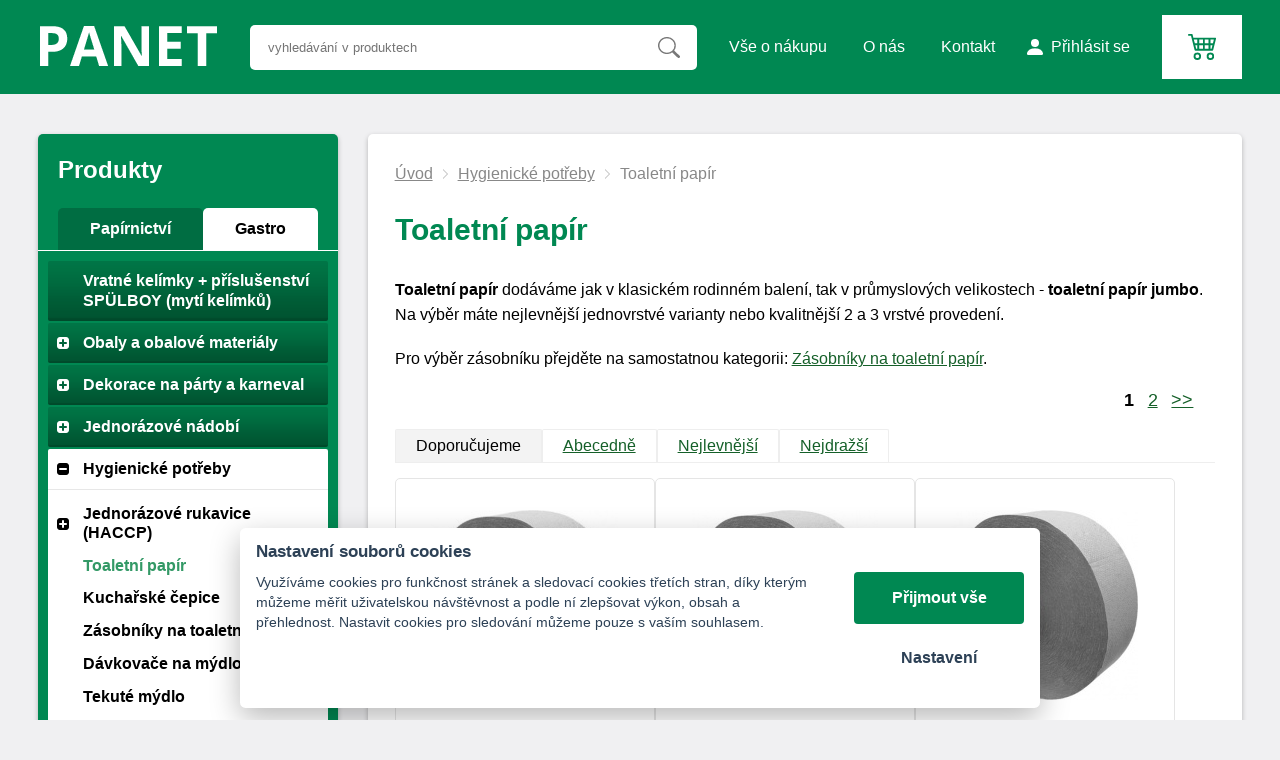

--- FILE ---
content_type: text/html; charset=UTF-8
request_url: https://panetsro.cz/toaletni-papiry-1
body_size: 12686
content:
<!DOCTYPE html>
<html lang="cs">
   <head>
      <meta name="viewport" content="width=device-width, initial-scale=1.0">
      <meta http-equiv="Content-Language" content="cs">
      <meta http-equiv="Content-Type" content="text/html; charset=UTF-8">
      <meta name="description" content="Toaletní papír dodáváme jak v klasickém rodinném balení, tak v průmyslových velikostech - toaletní papír jumbo. Na výběr máte nejlevnější jednovrstvé varianty nebo kvalitnější 2 a 3 vrstvé provedení.">
      <meta name="keywords" content="Toaletní papír">
      <meta name="robots" content="index, follow">
      <meta name="googlebot" content="code">
      <meta name="google-site-verification" content="7tRBE2bTQ4ufcXp0AMzB8apYiyKIBfm9rWTbecliV7o" >
      <title>
         Toaletní papír JUMBO a klasický | Panet s.r.o.      </title>
      <link rel="stylesheet" type="text/css" href="/libs/consent/cookieconsent.css">
      <link rel="stylesheet" type="text/css" href="/style.1711442361.css">
      <!--[if IE 8]><link rel="stylesheet" type="text/css" href="/kor8.css" ><![endif]-->
      <link rel="icon" href="/img/favicon.ico" type="image/x-icon">
      <link rel="stylesheet" href="/libs/fancybox/jquery.fancybox-1.3.4.css" type="text/css" media="screen">
               <link rel="stylesheet" href="/libs/jslider/css/jslider.css" type="text/css">
         <link rel="stylesheet" href="/libs/jslider/css/jslider.plastic.css" type="text/css">
         <link rel="next" href="/toaletni-papiry-1/2">      <script type="application/ld+json">[{
         "@context": "http://schema.org", "@type": "Organization", "url": "https://panetsro.cz", "logo": "https://panetsro.cz/img/logo.png"
         }, {
         "@context": "http://schema.org", "@type": "WebSite", "name": "Panet s.r.o.", "url": "https://panetsro.cz"
         }]</script>
   </head>
   <body class="neuvodni">
      <header id="hlavicka" class="obalka-stranky">
         <a id="hlogo" href="/"><img src="/img/logo.png" alt="logo Panet s.r.o."></a>
         <div id="vyhledavani">
            <form action="/vyhledej" method="post">
               <input type="text" name="q" id="q" class="vyhledavani" value="" placeholder="vyhledávání v produktech" autocomplete="off"
                      onkeyup="naseptavac (event);" onkeypress="naseptavac (event);" onkeydown="naseptavac (event);"
                      onfocus="naseptavac (event);" onblur="resposchov ($ ('#vyhledavani')); skryjNaseptavac ();" ><button type="submit" class="hledat" onclick="return overstep ($ ('#vyhledavani'));"></button>
               <div id="naseptavac" class="hid"></div>
            </form>
         </div>
         <nav id="hmenu">
            
                     <a class="" href="/jak-nakupovat"><span class="msp">Vše o nákupu</span></a>
                     <a class="" href="/o-nas"><span class="msp">O nás</span></a>
                     <a class="" href="/kontakt"><span class="msp">Kontakt</span></a><a class="login" href="/prihlaseni"><span class="msp">Přihlásit se</span></a>         </nav>
         
            <a id="hkosik" class="empty" href="/kosik"></a>         <a id="hXopener" href="#" onclick="return xmenuopen ();">Menu</a>
         <div id="hsubhead" class="hid">
            <nav id="xkat"></nav>
            <nav id="xmenu"></nav>
         </div>
      </header>
      <div id="stranka" class="obalka-stranky">
         <main id="telo">
            <div class="drobeckova"><span class='odkaz oddelovac'><a href='/'>Úvod</a></span><span class='odkaz'><img alt="&gt;" src="/img/zobacek.png" /></span><span class='odkaz'><a href='/hygienicke-potreby'>Hygienické potřeby</a></span><span class='odkaz'><img alt="&gt;" src="/img/zobacek.png" /></span><span class='odkaz'>Toaletní papír</span><div class="cleaner"></div></div><h1>Toaletní papír</h1><div id="stred">
   
   <div class="hiderwrap part" id="txtwrap">
      <p><strong>Toaletn&iacute; pap&iacute;r</strong> dod&aacute;v&aacute;me jak v klasick&eacute;m rodinn&eacute;m balen&iacute;, tak v průmyslov&yacute;ch velikostech - <strong>toaletn&iacute; pap&iacute;r jumbo</strong>. Na v&yacute;běr m&aacute;te nejlevněj&scaron;&iacute; jednovrstv&eacute; varianty nebo kvalitněj&scaron;&iacute; 2 a 3 vrstv&eacute; proveden&iacute;.</p>
<p>Pro v&yacute;běr z&aacute;sobn&iacute;ku přejděte na samostatnou kategorii: <a href="/zasobniky-na-toaletni-papir">Z&aacute;sobn&iacute;ky na toaletn&iacute; pap&iacute;r</a>.</p>
   </div>
   <span class="tlacitko unhidebtn part" id="txtwbtn" onclick="balSekce('txt');"></span>
</div>
<div class="cleaner"></div><div class="paging"><span class="a curpage">1</span> <a href="/toaletni-papiry-1/2">2</a> <a href="/toaletni-papiry-1/2">&gt;&gt;</a></div><span class="tlacitko unhidebtn" id="raditwbtn" onclick="balSekce('radit');">řazení</span>
<div class="hiderwrap" id="raditwrap">
   <div class="radzalozky">
      <div class="zalozka">
         <span class="opt0 gbg">Doporučujeme</span>
         <a class="opt0 mainbarva hid" href="/toaletni-papiry-1" onclick="return prepniKatRazeni(295, 0);">Doporučujeme</a>
      </div><div class="zalozka">
         <span class="opt3 gbg hid">Abecedně</span>
         <a class="opt3 mainbarva" href="/toaletni-papiry-1" onclick="return prepniKatRazeni(295, 3);">Abecedně</a>
      </div><div class="zalozka">
         <span class="opt1 gbg hid">Nejlevnější</span>
         <a class="opt1 mainbarva" href="/toaletni-papiry-1" onclick="return prepniKatRazeni(295, 1);">Nejlevnější</a>
      </div><div class="zalozka">
         <span class="opt2 gbg hid">Nejdražší</span>
         <a class="opt2 mainbarva" href="/toaletni-papiry-1" onclick="return prepniKatRazeni(295, 2);">Nejdražší</a>
      </div>
      <div class="cleaner"></div>
   </div>
</div>
<div class="produkty"><div class="produkt"><div class="fotka">&zwnj;<a href="/toaletni-papir-jumbo-oe-19-cm-130-m-natural-12-ks" onclick="GA_click('p6215');"><img src="/soubory/eshopprodukty/fotky/nahledy/eshopprodukty_fotky-3503.jpg" alt="Toaletní papír JUMBO, O 19 cm, 130 m, natural [12 ks]"/></a>&zwnj;</div>
  <p class="link"><a class="hoverline" href="/toaletni-papir-jumbo-oe-19-cm-130-m-natural-12-ks" onclick="GA_click('p6215');">Toaletní papír JUMBO, O 19 cm, 130 m, natural [12 ks]</a></p><div class="neceny">
            <p class="kod">Kód: 60219</p>
            <p class="stav ok">Skladem&zwnj;</p>
         </div><div class="ceny">
            <p class="cenadph">21,73&nbsp;Kč</p>
            <p class="cenabez">17,96&nbsp;Kč bez&nbsp;DPH</p>
            <p><a class="tlacitko" href="/toaletni-papir-jumbo-oe-19-cm-130-m-natural-12-ks" onclick="GA_click('p6215');">detail</a></p>
         </div>
      <div class="stitky"></div>
      </div><div class="produkt"><div class="fotka">&zwnj;<a href="/toaletni-papir-jumbo-oe-24-cm-210-m-natural-6-ks" onclick="GA_click('p6216');"><img src="/soubory/eshopprodukty/fotky/nahledy/eshopprodukty_fotky-3504.jpg" alt="Toaletní papír JUMBO, O 24 cm, 210 m, natural [6 ks]"/></a>&zwnj;</div>
  <p class="link"><a class="hoverline" href="/toaletni-papir-jumbo-oe-24-cm-210-m-natural-6-ks" onclick="GA_click('p6216');">Toaletní papír JUMBO, O 24 cm, 210 m, natural [6 ks]</a></p><div class="neceny">
            <p class="kod">Kód: 60224</p>
            <p class="stav ok">Skladem&zwnj;</p>
         </div><div class="ceny">
            <p class="cenadph">38,27&nbsp;Kč</p>
            <p class="cenabez">31,63&nbsp;Kč bez&nbsp;DPH</p>
            <p><a class="tlacitko" href="/toaletni-papir-jumbo-oe-24-cm-210-m-natural-6-ks" onclick="GA_click('p6216');">detail</a></p>
         </div>
      <div class="stitky"></div>
      </div><div class="produkt"><div class="fotka">&zwnj;<a href="/toaletni-papir-jumbo-oe-28-cm-300-m-natural-6-ks" onclick="GA_click('p6217');"><img src="/soubory/eshopprodukty/fotky/nahledy/eshopprodukty_fotky-3505.jpg" alt="Toaletní papír JUMBO, O 28 cm, 300 m, natural [6 ks]"/></a>&zwnj;</div>
  <p class="link"><a class="hoverline" href="/toaletni-papir-jumbo-oe-28-cm-300-m-natural-6-ks" onclick="GA_click('p6217');">Toaletní papír JUMBO, O 28 cm, 300 m, natural [6 ks]</a></p><div class="neceny">
            <p class="kod">Kód: 60228</p>
            <p class="stav ok">Skladem&zwnj;</p>
         </div><div class="ceny">
            <p class="cenadph">49,95&nbsp;Kč</p>
            <p class="cenabez">41,28&nbsp;Kč bez&nbsp;DPH</p>
            <p><a class="tlacitko" href="/toaletni-papir-jumbo-oe-28-cm-300-m-natural-6-ks" onclick="GA_click('p6217');">detail</a></p>
         </div>
      <div class="stitky"></div>
      </div><div class="produkt"><div class="fotka">&zwnj;<a href="/toaletni-papir-tissue-jumbo-2-vrstvy-oe-19-cm-bily-12-ks" onclick="GA_click('p6218');"><img src="/soubory/eshopprodukty/fotky/nahledy/eshopprodukty_fotky-3507.jpg" alt="Toaletní papír tissue JUMBO 2-vrstvý s ražbou, O 19 cm, bílý [12 ks]"/></a>&zwnj;</div>
  <p class="link"><a class="hoverline" href="/toaletni-papir-tissue-jumbo-2-vrstvy-oe-19-cm-bily-12-ks" onclick="GA_click('p6218');">Toaletní papír tissue JUMBO 2-vrstvý s ražbou, O 19 cm, bílý [12 ks]</a></p><div class="neceny">
            <p class="kod">Kód: 60319</p>
            <p class="stav ok">Skladem&zwnj;</p>
         </div><div class="ceny">
            <p class="cenadph">38,34&nbsp;Kč</p>
            <p class="cenabez">31,68&nbsp;Kč bez&nbsp;DPH</p>
            <p><a class="tlacitko" href="/toaletni-papir-tissue-jumbo-2-vrstvy-oe-19-cm-bily-12-ks" onclick="GA_click('p6218');">detail</a></p>
         </div>
      <div class="stitky"></div>
      </div><div class="produkt"><div class="fotka">&zwnj;<a href="/toaletni-papir-tissue-jumbo-2-vrstvy-oe-27-cm-bily-6-ks" onclick="GA_click('p6219');"><img src="/soubory/eshopprodukty/fotky/nahledy/eshopprodukty_fotky-3508.jpg" alt="Toaletní papír tissue JUMBO 2-vrstvý s ražbou, O 27 cm, bílý [6 ks]"/></a>&zwnj;</div>
  <p class="link"><a class="hoverline" href="/toaletni-papir-tissue-jumbo-2-vrstvy-oe-27-cm-bily-6-ks" onclick="GA_click('p6219');">Toaletní papír tissue JUMBO 2-vrstvý s ražbou, O 27 cm, bílý [6 ks]</a></p><div class="neceny">
            <p class="kod">Kód: 60327</p>
            <p class="stav ok">Skladem&zwnj;</p>
         </div><div class="ceny">
            <p class="cenadph">92,89&nbsp;Kč</p>
            <p class="cenabez">76,77&nbsp;Kč bez&nbsp;DPH</p>
            <p><a class="tlacitko" href="/toaletni-papir-tissue-jumbo-2-vrstvy-oe-27-cm-bily-6-ks" onclick="GA_click('p6219');">detail</a></p>
         </div>
      <div class="stitky"></div>
      </div><div class="produkt"><div class="fotka">&zwnj;<a href="/toaletni-papir-2-vrstvy-quot-harmony-natural-maxima-quot-69-m-1-ks" onclick="GA_click('p9137');"><img src="/soubory/eshopprodukty/fotky/nahledy/eshopprodukty_fotky-6251.jpg" alt="Toaletní papír 2-vrstvý &quot;Harmasan Natural Maxima&quot; 69 m [1 ks]"/></a>&zwnj;</div>
  <p class="link"><a class="hoverline" href="/toaletni-papir-2-vrstvy-quot-harmony-natural-maxima-quot-69-m-1-ks" onclick="GA_click('p9137');">Toaletní papír 2-vrstvý &quot;Harmasan Natural Maxima&quot; 69 m [1 ks]</a></p><div class="neceny">
            <p class="kod">Kód: H4202</p>
            <p class="stav ok">Skladem&zwnj;</p>
         </div><div class="ceny">
            <p class="cenadph">21,50&nbsp;Kč</p>
            <p class="cenabez">17,77&nbsp;Kč bez&nbsp;DPH</p>
            <p><a class="tlacitko" href="/toaletni-papir-2-vrstvy-quot-harmony-natural-maxima-quot-69-m-1-ks" onclick="GA_click('p9137');">detail</a></p>
         </div>
      <div class="stitky"></div>
      </div><div class="produkt"><div class="fotka">&zwnj;<a href="/toaletni-papir-2-vrstvy-quot-harmony-professional-quot-200-utrzku-10-ks" onclick="GA_click('p9142');"><img src="/soubory/eshopprodukty/fotky/nahledy/eshopprodukty_fotky-5178.jpg" alt="Toaletní papír 2-vrstvý &quot;Harmony Professional&quot; 200 útržků [10 ks]"/></a>&zwnj;</div>
  <p class="link"><a class="hoverline" href="/toaletni-papir-2-vrstvy-quot-harmony-professional-quot-200-utrzku-10-ks" onclick="GA_click('p9142');">Toaletní papír 2-vrstvý &quot;Harmony Professional&quot; 200 útržků [10 ks]</a></p><div class="neceny">
            <p class="kod">Kód: H4280</p>
            <p class="stav ok">Skladem&zwnj;</p>
         </div><div class="ceny">
            <p class="cenadph">9,68&nbsp;Kč</p>
            <p class="cenabez">8,00&nbsp;Kč bez&nbsp;DPH</p>
            <p><a class="tlacitko" href="/toaletni-papir-2-vrstvy-quot-harmony-professional-quot-200-utrzku-10-ks" onclick="GA_click('p9142');">detail</a></p>
         </div>
      <div class="stitky"></div>
      </div><div class="produkt"><div class="fotka">&zwnj;<a href="/toaletni-papir-tissue-3-vrstvy-quot-harmony-professional-quot-250-utrzku-8-ks" onclick="GA_click('p9145');"><img src="/soubory/eshopprodukty/fotky/nahledy/eshopprodukty_fotky-4883.jpg" alt="Toaletní papír tissue 3-vrstvý &quot;Harmony Professional&quot; 250 útržků [8 ks]"/></a>&zwnj;</div>
  <p class="link"><a class="hoverline" href="/toaletni-papir-tissue-3-vrstvy-quot-harmony-professional-quot-250-utrzku-8-ks" onclick="GA_click('p9145');">Toaletní papír tissue 3-vrstvý &quot;Harmony Professional&quot; 250 útržků [8 ks]</a></p><div class="neceny">
            <p class="kod">Kód: H4380</p>
            <p class="stav ok">Skladem&zwnj;</p>
         </div><div class="ceny">
            <p class="cenadph">15,41&nbsp;Kč</p>
            <p class="cenabez">12,73&nbsp;Kč bez&nbsp;DPH</p>
            <p><a class="tlacitko" href="/toaletni-papir-tissue-3-vrstvy-quot-harmony-professional-quot-250-utrzku-8-ks" onclick="GA_click('p9145');">detail</a></p>
         </div>
      <div class="stitky"></div>
      </div><div class="produkt"><div class="fotka">&zwnj;<a href="/toaletni-papir-tissue-2-vrstvy-quot-harmony-profesional-quot-200-utrzku-10ks" onclick="GA_click('p9321');"><img src="/soubory/eshopprodukty/fotky/nahledy/eshopprodukty_fotky-5177.jpg" alt="Toaletní papír tissue 2-vrstvý &quot;Harmony Profesionál&quot; 200 útržků (10ks) "/></a>&zwnj;</div>
  <p class="link"><a class="hoverline" href="/toaletni-papir-tissue-2-vrstvy-quot-harmony-profesional-quot-200-utrzku-10ks" onclick="GA_click('p9321');">Toaletní papír tissue 2-vrstvý &quot;Harmony Profesionál&quot; 200 útržků (10ks) </a></p><div class="neceny">
            <p class="kod">Kód: H4282</p>
            <p class="stav ok">Skladem&zwnj;</p>
         </div><div class="ceny">
            <p class="cenadph">9,97&nbsp;Kč</p>
            <p class="cenabez">8,24&nbsp;Kč bez&nbsp;DPH</p>
            <p><a class="tlacitko" href="/toaletni-papir-tissue-2-vrstvy-quot-harmony-profesional-quot-200-utrzku-10ks" onclick="GA_click('p9321');">detail</a></p>
         </div>
      <div class="stitky"></div>
      </div><div class="produkt"><div class="fotka">&zwnj;<a href="/toaletni-papir-tissue-2-vrstvy-o-20cm-13-4-cm-x-200-m-pap-100-celulza-bal-6ks" onclick="GA_click('p10401');"><img src="/soubory/eshopprodukty/fotky/nahledy/eshopprodukty_fotky-7029.jpg" alt="Toaletní papír tissue 2-vrstvý ( o  20cm), 13,4 cm x 200 m (PAP - 100% celulóza) bal.6ks"/></a>&zwnj;</div>
  <p class="link"><a class="hoverline" href="/toaletni-papir-tissue-2-vrstvy-o-20cm-13-4-cm-x-200-m-pap-100-celulza-bal-6ks" onclick="GA_click('p10401');">Toaletní papír tissue 2-vrstvý ( o  20cm), 13,4 cm x 200 m (PAP - 100% celulóza) bal.6ks</a></p><div class="neceny">
            <p class="kod">Kód: 60392</p>
            <p class="stav ok">Skladem&zwnj;</p>
         </div><div class="ceny">
            <p class="cenadph">81,91&nbsp;Kč</p>
            <p class="cenabez">67,69&nbsp;Kč bez&nbsp;DPH</p>
            <p><a class="tlacitko" href="/toaletni-papir-tissue-2-vrstvy-o-20cm-13-4-cm-x-200-m-pap-100-celulza-bal-6ks" onclick="GA_click('p10401');">detail</a></p>
         </div>
      <div class="stitky"></div>
      </div><div class="produkt"><div class="fotka">&zwnj;<a href="/toaletni-papir-3-vrstvy-quot-tp-neutral-quot-250-utrzku-pap-recykl-56-ks" onclick="GA_click('p10604');"><img src="/soubory/eshopprodukty/fotky/nahledy/eshopprodukty_fotky-7298.jpg" alt="Toaletní papír 3-vrstvý &quot;TP Neutral&quot; 250 útržků (PAP-Recykl)  [56 ks]"/></a>&zwnj;</div>
  <p class="link"><a class="hoverline" href="/toaletni-papir-3-vrstvy-quot-tp-neutral-quot-250-utrzku-pap-recykl-56-ks" onclick="GA_click('p10604');">Toaletní papír 3-vrstvý &quot;TP Neutral&quot; 250 útržků (PAP-Recykl)  [56 ks]</a></p><div class="neceny">
            <p class="kod">Kód: H4383</p>
            <p class="stav ok">Skladem&zwnj;</p>
         </div><div class="ceny">
            <p class="cenadph">15,19&nbsp;Kč</p>
            <p class="cenabez">12,55&nbsp;Kč bez&nbsp;DPH</p>
            <p><a class="tlacitko" href="/toaletni-papir-3-vrstvy-quot-tp-neutral-quot-250-utrzku-pap-recykl-56-ks" onclick="GA_click('p10604');">detail</a></p>
         </div>
      <div class="stitky"></div>
      </div><div class="produkt"><div class="fotka">&zwnj;<a href="/toaletni-papir-tissue-2-vrstvy-quot-harmony-professional-quot-156-utrzku-18-2m-pap-recykl-16ks" onclick="GA_click('p10607');"><img src="/soubory/eshopprodukty/fotky/nahledy/eshopprodukty_fotky-7301.jpg" alt="Toaletní papír tissue 2-vrstvý &quot;Harmony Professional&quot; 156 útržků 18,2m (PAP-Recykl) [16ks]"/></a>&zwnj;</div>
  <p class="link"><a class="hoverline" href="/toaletni-papir-tissue-2-vrstvy-quot-harmony-professional-quot-156-utrzku-18-2m-pap-recykl-16ks" onclick="GA_click('p10607');">Toaletní papír tissue 2-vrstvý &quot;Harmony Professional&quot; 156 útržků 18,2m (PAP-Recykl) [16ks]</a></p><div class="neceny">
            <p class="kod">Kód: H4216</p>
            <p class="stav ok">Skladem&zwnj;</p>
         </div><div class="ceny">
            <p class="cenadph">8,28&nbsp;Kč</p>
            <p class="cenabez">6,85&nbsp;Kč bez&nbsp;DPH</p>
            <p><a class="tlacitko" href="/toaletni-papir-tissue-2-vrstvy-quot-harmony-professional-quot-156-utrzku-18-2m-pap-recykl-16ks" onclick="GA_click('p10607');">detail</a></p>
         </div>
      <div class="stitky"></div>
      </div><div class="produkt"><div class="fotka">&zwnj;<a href="/toaletni-papir-bily-s-razbou-perfora-po-22-4cm-prum-25-cm-240-m-baleni-6-ks" onclick="GA_click('p11025');"><img src="/soubory/eshopprodukty/fotky/nahledy/eshopprodukty_fotky-7884.jpg" alt="Toaletní papír, bílý s ražbou/perforace po 22,4cm prům. 25cm, 240m [6 ks]"/></a>&zwnj;</div>
  <p class="link"><a class="hoverline" href="/toaletni-papir-bily-s-razbou-perfora-po-22-4cm-prum-25-cm-240-m-baleni-6-ks" onclick="GA_click('p11025');">Toaletní papír, bílý s ražbou/perforace po 22,4cm prům. 25cm, 240m [6 ks]</a></p><div class="neceny">
            <p class="kod">Kód: 60325</p>
            <p class="stav ok">Skladem&zwnj;</p>
         </div><div class="ceny">
            <p class="cenadph">65,00&nbsp;Kč</p>
            <p class="cenabez">53,72&nbsp;Kč bez&nbsp;DPH</p>
            <p><a class="tlacitko" href="/toaletni-papir-bily-s-razbou-perfora-po-22-4cm-prum-25-cm-240-m-baleni-6-ks" onclick="GA_click('p11025');">detail</a></p>
         </div>
      <div class="stitky"></div>
      </div><div class="produkt"><div class="fotka">&zwnj;<a href="/toaletni-papir-tissue-2vrstvy-s-razbou-bily-jumbo-prum-23cm-170m-6-ks" onclick="GA_click('p11114');"><img src="/soubory/eshopprodukty/fotky/nahledy/eshopprodukty_fotky-8044.jpg" alt="Toaletní papír (Tissue) 2vrstvý s ražbou bílý `JUMBO` prům 23cm 170m [6 ks]"/></a>&zwnj;</div>
  <p class="link"><a class="hoverline" href="/toaletni-papir-tissue-2vrstvy-s-razbou-bily-jumbo-prum-23cm-170m-6-ks" onclick="GA_click('p11114');">Toaletní papír (Tissue) 2vrstvý s ražbou bílý `JUMBO` prům 23cm 170m [6 ks]</a></p><div class="neceny">
            <p class="kod">Kód: 60323</p>
            <p class="stav ok">Skladem&zwnj;</p>
         </div><div class="ceny">
            <p class="cenadph">48,61&nbsp;Kč</p>
            <p class="cenabez">40,17&nbsp;Kč bez&nbsp;DPH</p>
            <p><a class="tlacitko" href="/toaletni-papir-tissue-2vrstvy-s-razbou-bily-jumbo-prum-23cm-170m-6-ks" onclick="GA_click('p11114');">detail</a></p>
         </div>
      <div class="stitky"></div>
      </div><div class="produkt"><div class="fotka">&zwnj;<a href="/toaletni-papir-zz-skladany-v-pap-100-celulza-2vrstvy-s-razbou-bily-10-5x21cm-9000-ks" onclick="GA_click('p11122');"><img src="/soubory/eshopprodukty/fotky/nahledy/eshopprodukty_fotky-8052.jpg" alt="Toaletní papír ZZ skládaný V(PAP-100%celulóza) 2vrstvý s ražbou bílý 10,5x21cm [9000 ks] "/></a>&zwnj;</div>
  <p class="link"><a class="hoverline" href="/toaletni-papir-zz-skladany-v-pap-100-celulza-2vrstvy-s-razbou-bily-10-5x21cm-9000-ks" onclick="GA_click('p11122');">Toaletní papír ZZ skládaný V(PAP-100%celulóza) 2vrstvý s ražbou bílý 10,5x21cm [9000 ks] </a></p><div class="neceny">
            <p class="kod">Kód: 60390</p>
            <p class="stav ok">Skladem&zwnj;</p>
         </div><div class="ceny">
            <p class="cenadph">0,08&nbsp;Kč</p>
            <p class="cenabez">0,06&nbsp;Kč bez&nbsp;DPH</p>
            <p><a class="tlacitko" href="/toaletni-papir-zz-skladany-v-pap-100-celulza-2vrstvy-s-razbou-bily-10-5x21cm-9000-ks" onclick="GA_click('p11122');">detail</a></p>
         </div>
      <div class="stitky"></div>
      </div><div class="produkt"><div class="fotka">&zwnj;<a href="/toaletni-papir-fsc-mix-3vrstvy-bily-o12cm-28m-250-utrzku-8-ks" onclick="GA_click('p11200');"><img src="/soubory/eshopprodukty/fotky/nahledy/eshopprodukty_fotky-8394.jpg" alt="Toaletní papír (FSC Mix) 3vrstvý bílý O12cm 28m 250 útržků [8 ks]"/></a>&zwnj;</div>
  <p class="link"><a class="hoverline" href="/toaletni-papir-fsc-mix-3vrstvy-bily-o12cm-28m-250-utrzku-8-ks" onclick="GA_click('p11200');">Toaletní papír (FSC Mix) 3vrstvý bílý O12cm 28m 250 útržků [8 ks]</a></p><div class="neceny">
            <p class="kod">Kód: 60303</p>
            <p class="stav ok">Skladem&zwnj;</p>
         </div><div class="ceny">
            <p class="cenadph">12,51&nbsp;Kč</p>
            <p class="cenabez">10,34&nbsp;Kč bez&nbsp;DPH</p>
            <p><a class="tlacitko" href="/toaletni-papir-fsc-mix-3vrstvy-bily-o12cm-28m-250-utrzku-8-ks" onclick="GA_click('p11200');">detail</a></p>
         </div>
      <div class="stitky"></div>
      </div><div class="produkt"><div class="fotka">&zwnj;<a href="/toaletni-papir-fsc-mix-2vrstvy-bily-o10-5cm-x-28m-250-utrzku-8-ks" onclick="GA_click('p11359');"><img src="/soubory/eshopprodukty/fotky/nahledy/eshopprodukty_fotky-9155.jpg" alt="Toaletní papír (FSC Mix) 2vrstvý bílý O10,5cm x 28m, 250 útržků [8 ks]"/></a>&zwnj;</div>
  <p class="link"><a class="hoverline" href="/toaletni-papir-fsc-mix-2vrstvy-bily-o10-5cm-x-28m-250-utrzku-8-ks" onclick="GA_click('p11359');">Toaletní papír (FSC Mix) 2vrstvý bílý O10,5cm x 28m, 250 útržků [8 ks]</a></p><div class="neceny">
            <p class="kod">Kód: 60302</p>
            <p class="stav ok">Skladem&zwnj;</p>
         </div><div class="ceny">
            <p class="cenadph">8,93&nbsp;Kč</p>
            <p class="cenabez">7,38&nbsp;Kč bez&nbsp;DPH</p>
            <p><a class="tlacitko" href="/toaletni-papir-fsc-mix-2vrstvy-bily-o10-5cm-x-28m-250-utrzku-8-ks" onclick="GA_click('p11359');">detail</a></p>
         </div>
      <div class="stitky"></div>
      </div><div class="produkt"><div class="fotka">&zwnj;<a href="/toaletni-papir-fsc-mix-2vrstvy-bily-o10-5cm-x-17m-150-utrzku-16-ks" onclick="GA_click('p11360');"><img src="/soubory/eshopprodukty/fotky/nahledy/eshopprodukty_fotky-9156.jpg" alt="Toaletní papír (FSC Mix) 2vrstvý bílý O10,5cm x 17m,150 útržků [16 ks]"/></a>&zwnj;</div>
  <p class="link"><a class="hoverline" href="/toaletni-papir-fsc-mix-2vrstvy-bily-o10-5cm-x-17m-150-utrzku-16-ks" onclick="GA_click('p11360');">Toaletní papír (FSC Mix) 2vrstvý bílý O10,5cm x 17m,150 útržků [16 ks]</a></p><div class="neceny">
            <p class="kod">Kód: 60312</p>
            <p class="stav ok">Skladem&zwnj;</p>
         </div><div class="ceny">
            <p class="cenadph">6,04&nbsp;Kč</p>
            <p class="cenabez">4,99&nbsp;Kč bez&nbsp;DPH</p>
            <p><a class="tlacitko" href="/toaletni-papir-fsc-mix-2vrstvy-bily-o10-5cm-x-17m-150-utrzku-16-ks" onclick="GA_click('p11360');">detail</a></p>
         </div>
      <div class="stitky"></div>
      </div><div class="produkt"><div class="fotka">&zwnj;<a href="/toaletni-papir-fsc-mix-3vrstvy-bily-o10-5cm-x-17m-150-utrzku-24-ks" onclick="GA_click('p11386');"><img src="/soubory/eshopprodukty/fotky/nahledy/eshopprodukty_fotky-9216.jpg" alt="Toaletní papír (FSC Mix) 3vrstvý bílý O10,5cm x 17m,150 útržků [24 ks]"/></a>&zwnj;</div>
  <p class="link"><a class="hoverline" href="/toaletni-papir-fsc-mix-3vrstvy-bily-o10-5cm-x-17m-150-utrzku-24-ks" onclick="GA_click('p11386');">Toaletní papír (FSC Mix) 3vrstvý bílý O10,5cm x 17m,150 útržků [24 ks]</a></p><div class="neceny">
            <p class="kod">Kód: 60313</p>
            <p class="stav ok">Skladem&zwnj;</p>
         </div><div class="ceny">
            <p class="cenadph">7,85&nbsp;Kč</p>
            <p class="cenabez">6,49&nbsp;Kč bez&nbsp;DPH</p>
            <p><a class="tlacitko" href="/toaletni-papir-fsc-mix-3vrstvy-bily-o10-5cm-x-17m-150-utrzku-24-ks" onclick="GA_click('p11386');">detail</a></p>
         </div>
      <div class="stitky"></div>
      </div><div class="produkt"><div class="fotka">&zwnj;<a href="/kovovy-zasobnik-toal-papiru-jumbo-oe-28cm-bily-1-ks" onclick="GA_click('p6222');"><img src="/soubory/eshopprodukty/fotky/nahledy/eshopprodukty_fotky-3515.jpg" alt="Zásobník na toaletní papír -kovový na papír JUMBO O 28cm, bílý [1 ks]"/></a>&zwnj;</div>
  <p class="link"><a class="hoverline" href="/kovovy-zasobnik-toal-papiru-jumbo-oe-28cm-bily-1-ks" onclick="GA_click('p6222');">Zásobník na toaletní papír -kovový na papír JUMBO O 28cm, bílý [1 ks]</a></p><div class="neceny">
            <p class="kod">Kód: 60928</p>
            <p class="stav ok">Skladem&zwnj;</p>
         </div><div class="ceny">
            <p class="cenadph">671,15&nbsp;Kč</p>
            <p class="cenabez">554,67&nbsp;Kč bez&nbsp;DPH</p>
            <p><a class="tlacitko" href="/kovovy-zasobnik-toal-papiru-jumbo-oe-28cm-bily-1-ks" onclick="GA_click('p6222');">detail</a></p>
         </div>
      <div class="stitky"></div>
      </div><div class="produkt"><div class="fotka">&zwnj;<a href="/zasobnik-hyg-soft-toal-papiru-jumbo-oe-19-cm-1-ks" onclick="GA_click('p6223');"><img src="/soubory/eshopprodukty/fotky/nahledy/eshopprodukty_fotky-3512.jpg" alt="Zásobník na toaletní papír - &quot;Hyg.Soft&quot; na papír JUMBO O 19 cm [1 ks]"/></a>&zwnj;</div>
  <p class="link"><a class="hoverline" href="/zasobnik-hyg-soft-toal-papiru-jumbo-oe-19-cm-1-ks" onclick="GA_click('p6223');">Zásobník na toaletní papír - &quot;Hyg.Soft&quot; na papír JUMBO O 19 cm [1 ks]</a></p><div class="neceny">
            <p class="kod">Kód: 60741</p>
            <p class="stav ok">Skladem&zwnj;</p>
         </div><div class="ceny">
            <p class="cenadph">363,10&nbsp;Kč</p>
            <p class="cenabez">300,08&nbsp;Kč bez&nbsp;DPH</p>
            <p><a class="tlacitko" href="/zasobnik-hyg-soft-toal-papiru-jumbo-oe-19-cm-1-ks" onclick="GA_click('p6223');">detail</a></p>
         </div>
      <div class="stitky"></div>
      </div></div><div class="cleaner"></div><div class="paging"><span class="a curpage">1</span> <a href="/toaletni-papiry-1/2">2</a> <a href="/toaletni-papiry-1/2">&gt;&gt;</a></div><a class="more tlacitko" onclick="moreBtn($(this),'vypis','295');">21 dalších</a><script type="text/javascript">
   var eshopkatvars = [false,false   ];
   pg = 0;
</script>
         </main>
         <section id="lsloup">
            <nav id="kategorie">
               <h2>Produkty</h2>
               <div class="switcher">
                  <a class="swa swa0" href="#" data-switch="0">Papírnictví</a>
                  <a class="swa swa1" href="#" data-switch="1">Gastro</a>
               </div>
               <ul class="kat"><li class="zarad1"><a href="/vratne-kelimky-system"><span class="rozklik empty""></span><span class="katlink">Vratné kelímky + příslušenství SPÜLBOY (mytí kelímků)</span></a>
                           
                        </li><li class="zarad1"><a href="/obalove-materialy"><span class="rozklik"></span><span class="katlink">Obaly a obalové materiály</span></a>
                           <ul><li><a href="/flie"><span class="rozklik"></span><span class="katlink">Fólie</span></a>
                                    <ul><li><a href="/strecove-balici-flie-stretch-flie"><span class="rozklik empty"></span><span class="katlink">Střečové balící fólie  (Stretch fólie)</span></a></li><li><a href="/potravinove-folie-pe-1"><span class="rozklik empty"></span><span class="katlink">Potravinové a potravinářské fólie</span></a></li><li><a href="/alu-folie-1"><span class="rozklik empty"></span><span class="katlink">Hliníková folie (Alu fólie)</span></a></li><li><a href="/zakryvaca-flie-hdpe"><span class="rozklik empty"></span><span class="katlink">Zakrývací fólie</span></a></li><li><a href="/odvinovace-folii"><span class="rozklik empty"></span><span class="katlink">Odvinovače fólií</span></a></li></ul>
                                 </li><li><a href="/tasky"><span class="rozklik"></span><span class="katlink">Tašky</span></a>
                                    <ul><li><a href="/termo-tasky-rozvazkove-1"><span class="rozklik empty"></span><span class="katlink">Termo tašky rozvážkové</span></a></li><li><a href="/papirove-tasky"><span class="rozklik empty"></span><span class="katlink">Papírové tašky</span></a></li><li><a href="/igelitove-tasky"><span class="rozklik empty"></span><span class="katlink">Igelitové tašky</span></a></li><li><a href="/uzlove-a-hdpe-tasky-a-ostatni"><span class="rozklik empty"></span><span class="katlink">Mikrotenové, HDPE tašky a ostatní</span></a></li><li><a href="/bio-tasky-1"><span class="rozklik empty"></span><span class="katlink">BIO ekologické tašky</span></a></li></ul>
                                 </li><li><a href="/sacky"><span class="rozklik"></span><span class="katlink">Sáčky a přířezy, archy</span></a>
                                    <ul><li><a href="/celofan-a-tatrafan"><span class="rozklik empty"></span><span class="katlink">Sáčky čiré (OPP)</span></a></li><li><a href="/papirove-sacky-1"><span class="rozklik empty"></span><span class="katlink">Svačinové sáčky, rychlé občerstvení</span></a></li><li><a href="/mikrotenove-sacky"><span class="rozklik empty"></span><span class="katlink">Mikrotenové sáčky a tašky</span></a></li><li><a href="/igelitove-sacky"><span class="rozklik empty"></span><span class="katlink">Igelitové sáčky</span></a></li><li><a href="/uzaviratelne-sacky"><span class="rozklik empty"></span><span class="katlink">Uzavíratelné sáčky</span></a></li><li><a href="/systemy-pro-zavirani-sacku-1"><span class="rozklik empty"></span><span class="katlink">Systémy pro zavírání sáčků</span></a></li><li><a href="/prirezy"><span class="rozklik empty"></span><span class="katlink">Přířezy</span></a></li><li><a href="/sacky-do-mrazaku"><span class="rozklik empty"></span><span class="katlink">Sáčky do mrazničky</span></a></li><li><a href="/papirove-sacky"><span class="rozklik empty"></span><span class="katlink">Papírové sáčky</span></a></li></ul>
                                 </li><li><a href="/lepici-pasky"><span class="rozklik"></span><span class="katlink">Lepící pásky a izolepy</span></a>
                                    <ul><li><a href="/oboustranna-lepici-paska-1"><span class="rozklik empty"></span><span class="katlink">Oboustranná lepící páska</span></a></li><li><a href="/izolepa"><span class="rozklik empty"></span><span class="katlink">Izolepy</span></a></li><li><a href="/odvijec-lepici-pasky"><span class="rozklik empty"></span><span class="katlink">Odvíječe lepící pásky</span></a></li><li><a href="/barevne-lepici-pasky"><span class="rozklik empty"></span><span class="katlink">Barevné lepící pásky</span></a></li><li><a href="/akrylove-lepici-pasky"><span class="rozklik empty"></span><span class="katlink">Akrylové lepící pásky</span></a></li><li><a href="/krepove-lepici-pasky"><span class="rozklik empty"></span><span class="katlink">Krepové lepící pásky</span></a></li><li><a href="/lepici-pasky-s-tkaninou"><span class="rozklik empty"></span><span class="katlink">Lepící pásky s tkaninou</span></a></li></ul>
                                 </li><li><a href="/gumicky-1"><span class="rozklik empty"></span><span class="katlink">Gumičky</span></a>
                                    
                                 </li><li><a href="/pytle-na-odpadky-1"><span class="rozklik empty"></span><span class="katlink">Pytle na odpad a odpadky</span></a>
                                    
                                 </li><li><a href="/papir-na-peceni-1"><span class="rozklik empty"></span><span class="katlink">Pečící papír</span></a>
                                    
                                 </li><li><a href="/balici-papir"><span class="rozklik empty"></span><span class="katlink">Balící papír</span></a>
                                    
                                 </li></ul>
                        </li><li class="zarad1"><a href="/dekorace"><span class="rozklik"></span><span class="katlink">Dekorace na párty a karneval</span></a>
                           <ul><li><a href="/nafukovaci-balonky-1"><span class="rozklik"></span><span class="katlink">Nafukovací balónky</span></a>
                                    <ul><li><a href="/balnky-na-oslavu-a-party"><span class="rozklik empty"></span><span class="katlink">Balónky na oslavu a párty</span></a></li><li><a href="/balnky-ve-tvaru-srdce"><span class="rozklik empty"></span><span class="katlink">Balónky ve tvaru srdce</span></a></li><li><a href="/balonky-s-potiskem"><span class="rozklik empty"></span><span class="katlink">Balónky s potiskem</span></a></li></ul>
                                 </li><li><a href="/lampiony-1"><span class="rozklik empty"></span><span class="katlink">Lampiony, fontány</span></a>
                                    
                                 </li><li><a href="/serpentiny"><span class="rozklik empty"></span><span class="katlink">Konfety a serpentiny</span></a>
                                    
                                 </li><li><a href="/papirove-girlandy"><span class="rozklik empty"></span><span class="katlink">Papírové girlandy</span></a>
                                    
                                 </li><li><a href="/prislusenstvi-pro-lampiony-1"><span class="rozklik empty"></span><span class="katlink">Příslušenství pro lampiony</span></a>
                                    
                                 </li><li><a href="/dekorace-salu-1"><span class="rozklik empty"></span><span class="katlink">Dekorace sálu</span></a>
                                    
                                 </li></ul>
                        </li><li class="zarad1"><a href="/jednorazove-nadobi"><span class="rozklik"></span><span class="katlink">Jednorázové nádobí</span></a>
                           <ul><li><a href="/kelimky-a-sklenicky"><span class="rozklik"></span><span class="katlink">Kelímky a skleničky</span></a>
                                    <ul><li><a href="/plastove-sklenicky-krystal"><span class="rozklik empty"></span><span class="katlink">Plastové skleničky + krystal kelímky</span></a></li><li><a href="/plastove-kelimky"><span class="rozklik empty"></span><span class="katlink">Plastové kelímky</span></a></li><li><a href="/plastove-kelimky-na-dezerty-fingerfood"><span class="rozklik empty"></span><span class="katlink">Kelímky na dezerty + fingerfood</span></a></li><li><a href="/kelimky-s-vickem"><span class="rozklik empty"></span><span class="katlink">Kelímky s víčkem</span></a></li><li><a href="/kelimky-pro-horke-napoje-1"><span class="rozklik empty"></span><span class="katlink">Kelímky na kávu, horké nápoje</span></a></li><li><a href="/papirove-kelimky-1"><span class="rozklik empty"></span><span class="katlink">Papírové kelímky a víčka </span></a></li><li><a href="/termo-kelimky-1"><span class="rozklik empty"></span><span class="katlink">Termo kelímky</span></a></li><li><a href="/kelimky-na-pivo"><span class="rozklik empty"></span><span class="katlink">Kelímky na pivo</span></a></li><li><a href="/vicka-1"><span class="rozklik empty"></span><span class="katlink">Víčka</span></a></li><li><a href="/automatove-kelimky-1"><span class="rozklik empty"></span><span class="katlink">Automatové kelímky</span></a></li><li><a href="/salky-s-ouskem-1"><span class="rozklik empty"></span><span class="katlink">Šálky s ouškem</span></a></li><li><a href="/kelimky-pro-ochlazovace-vody-1"><span class="rozklik empty"></span><span class="katlink">Kelímky pro ochlazovače vody</span></a></li><li><a href="/-88"><span class="rozklik empty"></span><span class="katlink">BIO plastové kelímky (PLA,CPLA)</span></a></li><li><a href="/plastove-panaky"><span class="rozklik empty"></span><span class="katlink">Plastové kelímky na panáky</span></a></li><li><a href="/ekologicke-kompostovatelne-kelimky"><span class="rozklik empty"></span><span class="katlink">Ekologické kompostovatelné kelímky</span></a></li></ul>
                                 </li><li><a href="/misky-a-vanicky"><span class="rozklik"></span><span class="katlink">Misky a vaničky</span></a>
                                    <ul><li><a href="/plastove-misky-a-vanicky-s-vickem"><span class="rozklik empty"></span><span class="katlink">Plastové misky a vaničky</span></a></li><li><a href="/misky-na-polevku"><span class="rozklik empty"></span><span class="katlink">Misky na polévku</span></a></li><li><a href="/termo-misky-a-vanicky"><span class="rozklik empty"></span><span class="katlink">Termo misky a vaničky</span></a></li><li><a href="/pap-misky-hluboke-nepromastitelne"><span class="rozklik empty"></span><span class="katlink">Papírové misky a foodboxy</span></a></li><li><a href="/misky-kulate"><span class="rozklik empty"></span><span class="katlink">Kulaté misky</span></a></li><li><a href="/salatove-a-dressingove-misky"><span class="rozklik empty"></span><span class="katlink">Salátové, ovocné, dressingové a Sushi misky</span></a></li><li><a href="/misky-hranate"><span class="rozklik empty"></span><span class="katlink">Hranaté misky a vaničky</span></a></li></ul>
                                 </li><li><a href="/talire-a-tacky"><span class="rozklik"></span><span class="katlink">Talíře a tácky</span></a>
                                    <ul><li><a href="/plastove-talire"><span class="rozklik empty"></span><span class="katlink">Plastové talíře</span></a></li><li><a href="/papirove-talire"><span class="rozklik empty"></span><span class="katlink">Papírové talíře</span></a></li><li><a href="/papirove-tacky-hranate-1"><span class="rozklik empty"></span><span class="katlink">Papírové tácky</span></a></li></ul>
                                 </li><li><a href="/boxy-plastove-na-jidlo"><span class="rozklik empty"></span><span class="katlink">Menu boxy</span></a>
                                    
                                 </li><li><a href="/party-sady"><span class="rozklik empty"></span><span class="katlink">Párty nádobí</span></a>
                                    
                                 </li><li><a href="/papirove-nadobi"><span class="rozklik empty"></span><span class="katlink">Papírové nádobí</span></a>
                                    
                                 </li><li><a href="/nadobi-z-hliniku-1"><span class="rozklik empty"></span><span class="katlink">Hliníkové nádobí</span></a>
                                    
                                 </li><li><a href="/podnosy-a-tacy"><span class="rozklik"></span><span class="katlink">Podnosy a tácy</span></a>
                                    <ul><li><a href="/podnosy-ovalne"><span class="rozklik empty"></span><span class="katlink">Podnosy PS </span></a></li><li><a href="/podnosy-a-misy-z-hliniku-1"><span class="rozklik empty"></span><span class="katlink">Hliníkové podnosy a mísy</span></a></li><li><a href="/-55"><span class="rozklik empty"></span><span class="katlink">Papírové podnosy</span></a></li><li><a href="/podnosy-a-vicka-rpet"><span class="rozklik empty"></span><span class="katlink">Podnosy a víčka (rPET)</span></a></li></ul>
                                 </li><li><a href="/termo-nadobi"><span class="rozklik empty"></span><span class="katlink">Termo nádobí</span></a>
                                    
                                 </li><li><a href="/nadobi-do-mikrovlnne-trouby-1"><span class="rozklik empty"></span><span class="katlink">Nádobí do mikrovlnné trouby</span></a>
                                    
                                 </li><li><a href="/menu-misy-pro-zatavovaci-systemy"><span class="rozklik empty"></span><span class="katlink">Zatavovací systém </span></a>
                                    
                                 </li><li><a href="/bio-nadobi"><span class="rozklik"></span><span class="katlink">BIO nádobí</span></a>
                                    <ul><li><a href="/bio-nadobi-z-cukr-trtiny"><span class="rozklik empty"></span><span class="katlink">BIO nádobí z cukr.třtiny</span></a></li><li><a href="/bio-boxy-z-cukr-trtiny"><span class="rozklik empty"></span><span class="katlink">BIO boxy z cukr.třtiny</span></a></li></ul>
                                 </li><li><a href="/opakovatelne-pouzite-nadobi"><span class="rozklik empty"></span><span class="katlink">Opakovaně použitelné nádobí</span></a>
                                    
                                 </li></ul>
                        </li><li class="zarad1 open active"><a href="/hygienicke-potreby"><span class="rozklik"></span><span class="katlink">Hygienické potřeby</span></a>
                           <ul><li><a href="/jedorazove-rukavice-haccp"><span class="rozklik"></span><span class="katlink">Jednorázové rukavice (HACCP)</span></a>
                                    <ul><li><a href="/latexove-rukavice"><span class="rozklik empty"></span><span class="katlink">Latexové rukavice</span></a></li><li><a href="/nitrilove-rukavice"><span class="rozklik empty"></span><span class="katlink">Nitrilové rukavice</span></a></li><li><a href="/vinylove-rukavice"><span class="rozklik empty"></span><span class="katlink">Vinylové rukavice</span></a></li><li><a href="/rukavice-tpe"><span class="rozklik empty"></span><span class="katlink">Rukavice TPE</span></a></li></ul>
                                 </li><li class="open active"><a href="/toaletni-papiry-1"><span class="rozklik empty"></span><span class="katlink">Toaletní papír</span></a>
                                    
                                 </li><li><a href="/kucharske-cepice"><span class="rozklik empty"></span><span class="katlink">Kuchařské čepice</span></a>
                                    
                                 </li><li><a href="/zasobniky-na-toaletni-papir"><span class="rozklik empty"></span><span class="katlink">Zásobníky na toaletní papír</span></a>
                                    
                                 </li><li><a href="/davkovace-na-mydlo"><span class="rozklik empty"></span><span class="katlink">Dávkovače na mýdlo</span></a>
                                    
                                 </li><li><a href="/mydla-1"><span class="rozklik empty"></span><span class="katlink">Tekuté mýdlo</span></a>
                                    
                                 </li><li><a href="/rucniky-1"><span class="rozklik empty"></span><span class="katlink">Papírové ručníky</span></a>
                                    
                                 </li><li><a href="/uterky-1"><span class="rozklik empty"></span><span class="katlink">Papírové utěrky</span></a>
                                    
                                 </li><li><a href="/zasobniky-na-papirove-uterky"><span class="rozklik empty"></span><span class="katlink">Zásobníky na papírové utěrky</span></a>
                                    
                                 </li><li><a href="/zasobniky-na-papirove-rucniky"><span class="rozklik empty"></span><span class="katlink">Zásobníky na papírové ručníky</span></a>
                                    
                                 </li><li><a href="/gastro-odevy-navleky-a-chranice"><span class="rozklik"></span><span class="katlink">Gastro oděvy, ochranné roušky, návleky a chrániče</span></a>
                                    <ul><li><a href="/jednor-pokryvky-hlavy-haccp"><span class="rozklik empty"></span><span class="katlink">Pokrývky hlavy (HACCP)</span></a></li><li><a href="/jednorazove-hyg-odevy-haccp"><span class="rozklik empty"></span><span class="katlink">Jednorázové hyg. oděvy (HACCP)</span></a></li><li><a href="/chranice-odevu-hdpe"><span class="rozklik empty"></span><span class="katlink">Chrániče oděvů (HDPE)</span></a></li><li><a href="/ocranne-rousky"><span class="rozklik empty"></span><span class="katlink">Ochranné roušky</span></a></li></ul>
                                 </li><li><a href="/hygiena-1"><span class="rozklik empty"></span><span class="katlink">Hygiena</span></a>
                                    
                                 </li><li><a href="/osvezovace-vzduchu-1"><span class="rozklik empty"></span><span class="katlink">Osvěžovače vzduchu</span></a>
                                    
                                 </li></ul>
                        </li><li class="zarad1"><a href="/krabice-krabicky-a-kosicky"><span class="rozklik"></span><span class="katlink">Krabice, krabičky a košíčky</span></a>
                           <ul><li><a href="/krabicky-na-vysluzky"><span class="rozklik empty"></span><span class="katlink">Krabičky na výslužky a svatební koláčky</span></a>
                                    
                                 </li><li><a href="/papirove-kosicky"><span class="rozklik"></span><span class="katlink">Papírové košíčky</span></a>
                                    <ul><li><a href="/kosicky-na-muffiny"><span class="rozklik empty"></span><span class="katlink">Papírové košíčky na muffiny</span></a></li><li><a href="/kosicky-na-cupcakes"><span class="rozklik empty"></span><span class="katlink">Košíčky na cupcakes</span></a></li><li><a href="/cukrarske-kosicky-na-pec-do-220-c"><span class="rozklik empty"></span><span class="katlink">Cukrářské košíčky</span></a></li></ul>
                                 </li><li><a href="/dortove-krabice-1"><span class="rozklik empty"></span><span class="katlink">Krabice na dorty a cukroví</span></a>
                                    
                                 </li><li><a href="/krabice-na-pizzu"><span class="rozklik empty"></span><span class="katlink">Krabice na pizzu</span></a>
                                    
                                 </li><li><a href="/lepenkove-podlozky-pod-dort-1"><span class="rozklik empty"></span><span class="katlink">Podložky pod dort</span></a>
                                    
                                 </li><li><a href="/papirove-krabice-na-chlebicky"><span class="rozklik empty"></span><span class="katlink">Papírové krabice na chlebíčky</span></a>
                                    
                                 </li></ul>
                        </li><li class="zarad1"><a href="/ubrousky-a-ubrusy"><span class="rozklik"></span><span class="katlink">Ubrusy, ubrousky a prostírání</span></a>
                           <ul><li><a href="/papirove-ubrousky"><span class="rozklik"></span><span class="katlink">Papírové ubrousky</span></a>
                                    <ul><li><a href="/svatebni-ubrousky-premium"><span class="rozklik empty"></span><span class="katlink">Svatební ubrousky premium</span></a></li><li><a href="/vanocni-a-velikonocni-ubrousky"><span class="rozklik empty"></span><span class="katlink">Vánoční ubrousky</span></a></li><li><a href="/fialove-ubrousky"><span class="rozklik empty"></span><span class="katlink">Fialové ubrousky</span></a></li><li><a href="/zlate-ubrousky"><span class="rozklik empty"></span><span class="katlink">Zlaté ubrousky</span></a></li><li><a href="/ruzove-ubrousky"><span class="rozklik empty"></span><span class="katlink">Růžové ubrousky</span></a></li><li><a href="/modre-ubrousky"><span class="rozklik empty"></span><span class="katlink">Modré ubrousky</span></a></li><li><a href="/tyrkysove-ubrousky"><span class="rozklik empty"></span><span class="katlink">Tyrkysové ubrousky</span></a></li><li><a href="/zelene-ubrousky"><span class="rozklik empty"></span><span class="katlink">Zelené ubrousky</span></a></li><li><a href="/ostatni-barevne-ubrousky"><span class="rozklik empty"></span><span class="katlink">Ostatní barevné ubrousky</span></a></li><li><a href="/ubrousky-bile-1"><span class="rozklik empty"></span><span class="katlink">Bílé ubrousky</span></a></li><li><a href="/ubrousky-1-vrstve-1"><span class="rozklik empty"></span><span class="katlink">Ubrousky 1 vrstvé a zásobníky</span></a></li><li><a href="/ubrousky-2-vrstve-1"><span class="rozklik empty"></span><span class="katlink">Ubrousky 2 vrstvé</span></a></li><li><a href="/ubrousky-3-vrstve-1"><span class="rozklik empty"></span><span class="katlink">Ubrousky 3 vrstvé, vánoční a velikonoční</span></a></li><li><a href="/ubrousky-dekostar-1"><span class="rozklik empty"></span><span class="katlink">Ubrousky DEKOSTAR</span></a></li><li><a href="/ubrousky-s-motivem-1"><span class="rozklik empty"></span><span class="katlink">Ubrousky s motivem</span></a></li><li><a href="/osvezujici-ubrousky"><span class="rozklik empty"></span><span class="katlink">Osvěžující ubrousky</span></a></li></ul>
                                 </li><li><a href="/papirove-prostirani-1"><span class="rozklik empty"></span><span class="katlink">Papírové prostírání na stůl</span></a>
                                    
                                 </li><li><a href="/ubrusy-z-papiru"><span class="rozklik"></span><span class="katlink">Papírové jednorázové ubrusy</span></a>
                                    <ul><li><a href="/skladane"><span class="rozklik empty"></span><span class="katlink">skládané</span></a></li><li><a href="/rolovane"><span class="rozklik empty"></span><span class="katlink">Papírové ubrusy v roli</span></a></li><li><a href="/papirove-ubrusy-na-svatbu"><span class="rozklik empty"></span><span class="katlink">Papírové ubrusy na svatbu</span></a></li></ul>
                                 </li><li><a href="/naprony-1"><span class="rozklik empty"></span><span class="katlink">Naprony na stoly</span></a>
                                    
                                 </li><li><a href="/krajky-a-kosicky"><span class="rozklik"></span><span class="katlink">Papírové krajky na stůl</span></a>
                                    <ul><li><a href="/dekorativni-krajky-kulate"><span class="rozklik empty"></span><span class="katlink">Kulaté krajky</span></a></li><li><a href="/dekorativni-krajky-ovalne-1"><span class="rozklik empty"></span><span class="katlink">Oválné krajky</span></a></li><li><a href="/dekorativni-krajky-hranate-1"><span class="rozklik empty"></span><span class="katlink">Hranaté krajky</span></a></li></ul>
                                 </li><li><a href="/rozetky-1"><span class="rozklik empty"></span><span class="katlink">Papírové rozetky</span></a>
                                    
                                 </li><li><a href="/stredove-pasy-premium"><span class="rozklik empty"></span><span class="katlink">Středové pásy na stůl</span></a>
                                    
                                 </li><li><a href="/stolove-sukynky"><span class="rozklik empty"></span><span class="katlink">Stolové sukýnky</span></a>
                                    
                                 </li><li><a href="/krajky-do-kredence"><span class="rozklik empty"></span><span class="katlink">Krajky do kredence</span></a>
                                    
                                 </li></ul>
                        </li><li class="zarad1"><a href="/brcka-spejle-a-michatka"><span class="rozklik"></span><span class="katlink">Brčka, špejle a míchátka</span></a>
                           <ul><li><a href="/spejle-1"><span class="rozklik empty"></span><span class="katlink">Špejle</span></a>
                                    
                                 </li><li><a href="/brcka-a-slamky-jumbo"><span class="rozklik"></span><span class="katlink">Brčka a slámky</span></a>
                                    <ul><li><a href="/slamky-flexibilni-s-kloubem-1"><span class="rozklik empty"></span><span class="katlink">Slámky flexibilní (s kloubem)</span></a></li><li><a href="/slamky-jumbo-1"><span class="rozklik empty"></span><span class="katlink">Slámky jumbo</span></a></li><li><a href="/specialni-slamky-1"><span class="rozklik empty"></span><span class="katlink">Speciální slámky</span></a></li><li><a href="/bio-slamky-pla"><span class="rozklik empty"></span><span class="katlink">BIO (PLA) a papírové slámky </span></a></li><li><a href="/ekologicka-papirova-brcka"><span class="rozklik empty"></span><span class="katlink">Ekologická papírová brčka</span></a></li></ul>
                                 </li><li><a href="/napichovatka"><span class="rozklik"></span><span class="katlink">Napichovátka</span></a>
                                    <ul><li><a href="/bodce-ze-dreva-1"><span class="rozklik empty"></span><span class="katlink">Bodce ze dřeva (bambusu)</span></a></li><li><a href="/dekorativni-bodce-1"><span class="rozklik empty"></span><span class="katlink">Dekorativní bodce</span></a></li><li><a href="/vidlicky-a-bodce-z-umele-hmoty"><span class="rozklik empty"></span><span class="katlink">Bodce z umělé hmoty a figurky</span></a></li></ul>
                                 </li><li><a href="/drevena-paratka-1"><span class="rozklik empty"></span><span class="katlink">Párátka</span></a>
                                    
                                 </li><li><a href="/michatka-drevena-a-plastova"><span class="rozklik empty"></span><span class="katlink">Míchátka dřevěná a plastová</span></a>
                                    
                                 </li></ul>
                        </li><li class="zarad1"><a href="/jednorazove-pribory"><span class="rozklik"></span><span class="katlink">Příbory</span></a>
                           <ul><li><a href="/pribory-ze-dreva-2"><span class="rozklik"></span><span class="katlink">Dřevěné příbory</span></a>
                                    <ul><li><a href="/drevene-lzice-a-lzicky"><span class="rozklik empty"></span><span class="katlink">Dřevěné lžíce a lžičky</span></a></li></ul>
                                 </li><li><a href="/pribory-z-umele-hmoty-1"><span class="rozklik empty"></span><span class="katlink">Plastové příbory</span></a>
                                    
                                 </li></ul>
                        </li><li class="zarad1"><a href="/svicky"><span class="rozklik"></span><span class="katlink">Svíčky</span></a>
                           <ul><li><a href="/hrbitovni-svicky-1"><span class="rozklik empty"></span><span class="katlink">Hřbitovní svíčky</span></a>
                                    
                                 </li><li><a href="/svicky-pro-venkovni-pouziti"><span class="rozklik empty"></span><span class="katlink">Venkovní svíčky</span></a>
                                    
                                 </li><li><a href="/party-svicky-1"><span class="rozklik empty"></span><span class="katlink">Párty svíčky</span></a>
                                    
                                 </li><li><a href="/svicky-rovne-1"><span class="rozklik empty"></span><span class="katlink">Rovné svíčky</span></a>
                                    
                                 </li><li><a href="/svicky-konicke-1"><span class="rozklik empty"></span><span class="katlink">Kónické svíčky</span></a>
                                    
                                 </li><li><a href="/svicky-valcove-1"><span class="rozklik empty"></span><span class="katlink">Válcové svíčky</span></a>
                                    
                                 </li><li><a href="/svicky-v-kaliscich"><span class="rozklik empty"></span><span class="katlink">Svíčky v kalíšcích a do skořápek</span></a>
                                    
                                 </li><li><a href="/dekorace-na-svicky-1"><span class="rozklik empty"></span><span class="katlink">Dekorace na svíčky</span></a>
                                    
                                 </li></ul>
                        </li><li class="zarad1"><a href="/thermo"><span class="rozklik empty""></span><span class="katlink">Termo kotoučky do pokladny</span></a>
                           
                        </li><li class="zarad0"><a href="/kancelarske-potreby"><span class="rozklik"></span><span class="katlink">Kancelářské potřeby </span></a>
                           <ul><li><a href="/magnety"><span class="rozklik"></span><span class="katlink">Magnety</span></a>
                                    <ul><li><a href="/skolni-a-kancelarske-magnety"><span class="rozklik empty"></span><span class="katlink">Kancelářské a školní magnety</span></a></li><li><a href="/ploche-kulate-magnety"><span class="rozklik empty"></span><span class="katlink">Ploché kulaté magnety</span></a></li><li><a href="/magnety-na-lednici-pro-deti"><span class="rozklik empty"></span><span class="katlink">Magnety pro děti</span></a></li><li><a href="/magnety-z-fotek"><span class="rozklik empty"></span><span class="katlink">Magnetícký fotografický papír</span></a></li><li><a href="/magneticke-pasky-a-stitky"><span class="rozklik empty"></span><span class="katlink">Magnetické pásky</span></a></li><li><a href="/magneticky-papir-a-flie"><span class="rozklik empty"></span><span class="katlink">Magnetický papír a fólie</span></a></li></ul>
                                 </li><li><a href="/kancelarsky-papir"><span class="rozklik empty"></span><span class="katlink">Kancelářský papír</span></a>
                                    
                                 </li><li><a href="/prelepky-na-poradace"><span class="rozklik empty"></span><span class="katlink">Štítky na pořadače</span></a>
                                    
                                 </li><li><a href="/kanc-papir-propisky-detektor-b"><span class="rozklik empty"></span><span class="katlink">Propisky a detektor bankovek</span></a>
                                    
                                 </li><li><a href="/vyrobky-z-plastu"><span class="rozklik empty"></span><span class="katlink">Výrobky z plastu</span></a>
                                    
                                 </li><li><a href="/gumicky-2"><span class="rozklik empty"></span><span class="katlink">Gumičky.</span></a>
                                    
                                 </li></ul>
                        </li><li class="zarad0"><a href="/karnevalove-doplnky"><span class="rozklik"></span><span class="katlink">Karnevalové doplňky</span></a>
                           <ul><li><a href="/karnevalove-kostymy"><span class="rozklik"></span><span class="katlink">Karnevalové kostýmy a masky</span></a>
                                    <ul><li><a href="/detske-kostymy"><span class="rozklik empty"></span><span class="katlink">Dětské kostýmy a masky</span></a></li><li><a href="/kostymy-pro-dospele"><span class="rozklik empty"></span><span class="katlink">Kostýmy a masky pro dospělé</span></a></li><li><a href="/pirat-a-piratka"><span class="rozklik empty"></span><span class="katlink">Pirát a pirátka</span></a></li><li><a href="/indian-a-indianka"><span class="rozklik empty"></span><span class="katlink">Indián a indiánka</span></a></li><li><a href="/namornik-namornice-a-plavcik"><span class="rozklik empty"></span><span class="katlink">Námořník, námořnice a plavčík</span></a></li><li><a href="/kovboj-a-kovbojka"><span class="rozklik empty"></span><span class="katlink">Kovboj a kovbojka</span></a></li><li><a href="/havajske-kostymy"><span class="rozklik empty"></span><span class="katlink">Havajské kostýmy</span></a></li></ul>
                                 </li><li><a href="/maskarni-kostymy-a-masky"><span class="rozklik"></span><span class="katlink">Maškarní kostýmy a masky</span></a>
                                    <ul><li><a href="/maskarni-kostymy-pro-deti"><span class="rozklik empty"></span><span class="katlink">Maškarní kostýmy pro děti</span></a></li><li><a href="/maskarni-kostymy-pro-dospele"><span class="rozklik empty"></span><span class="katlink">Maškarní kostýmy pro dospělé</span></a></li></ul>
                                 </li><li><a href="/party-kostymy-a-masky"><span class="rozklik"></span><span class="katlink">Party kostýmy a masky</span></a>
                                    <ul><li><a href="/klaun"><span class="rozklik empty"></span><span class="katlink">Klaun</span></a></li><li><a href="/kouzelnik-cylindry"><span class="rozklik empty"></span><span class="katlink">Kouzelník + cylindry</span></a></li></ul>
                                 </li><li><a href="/kostymy-a-masky-na-halloween"><span class="rozklik"></span><span class="katlink">Halloweenské kostýmy a masky</span></a>
                                    <ul><li><a href="/kostymy-na-halloween-pro-deti"><span class="rozklik empty"></span><span class="katlink">Kostýmy na halloween pro děti</span></a></li><li><a href="/damske-halloweenske-kostymy-v"><span class="rozklik empty"></span><span class="katlink">Dámské halloweenské kostýmy</span></a></li></ul>
                                 </li><li><a href="/pohadkove-kostymy-a-masky"><span class="rozklik"></span><span class="katlink">Pohádkové kostýmy a masky</span></a>
                                    <ul><li><a href="/carodej-a-carodejnice"><span class="rozklik empty"></span><span class="katlink">Čaroděj a čarodejnice</span></a></li><li><a href="/princezna"><span class="rozklik empty"></span><span class="katlink">Princezna</span></a></li><li><a href="/vila"><span class="rozklik empty"></span><span class="katlink">Víla</span></a></li><li><a href="/kral-a-princ"><span class="rozklik empty"></span><span class="katlink">Král a princ</span></a></li></ul>
                                 </li><li><a href="/zvireci-kostymy-a-masky"><span class="rozklik"></span><span class="katlink">Zvířecí kostýmy a masky</span></a>
                                    <ul><li><a href="/kocka"><span class="rozklik empty"></span><span class="katlink">Kočka</span></a></li><li><a href="/liska"><span class="rozklik empty"></span><span class="katlink">Liška</span></a></li><li><a href="/kralik-a-zajic"><span class="rozklik empty"></span><span class="katlink">Králík a zajíc</span></a></li><li><a href="/motyl"><span class="rozklik empty"></span><span class="katlink">Motýl</span></a></li><li><a href="/pes"><span class="rozklik empty"></span><span class="katlink">Pes</span></a></li><li><a href="/pavouk"><span class="rozklik empty"></span><span class="katlink">Pavouk</span></a></li><li><a href="/prase"><span class="rozklik empty"></span><span class="katlink">Prase</span></a></li><li><a href="/beruska"><span class="rozklik empty"></span><span class="katlink">Beruška</span></a></li></ul>
                                 </li><li><a href="/hororove-a-strasidelne-kostymy-a-masky"><span class="rozklik"></span><span class="katlink">Hororové a strašidelné kostýmy a masky</span></a>
                                    <ul><li><a href="/upir-a-upirka"><span class="rozklik empty"></span><span class="katlink">Upír a upírka</span></a></li><li><a href="/smrtka-kostlivec-a-duch"><span class="rozklik empty"></span><span class="katlink">Smrtka, kostlivec a duch</span></a></li></ul>
                                 </li><li><a href="/cert-mikulas-andel"><span class="rozklik"></span><span class="katlink">Čert Mikuláš Anděl</span></a>
                                    <ul><li><a href="/cert-certice-a-dabel"><span class="rozklik empty"></span><span class="katlink">Čert, čertice a ďábel</span></a></li><li><a href="/mikulas"><span class="rozklik empty"></span><span class="katlink">Mikuláš</span></a></li><li><a href="/andel"><span class="rozklik empty"></span><span class="katlink">Anděl</span></a></li></ul>
                                 </li><li><a href="/vanocni-kostymy"><span class="rozklik"></span><span class="katlink">Vánoční kostýmy</span></a>
                                    <ul><li><a href="/santa"><span class="rozklik empty"></span><span class="katlink">Santa</span></a></li></ul>
                                 </li><li><a href="/papirove-masky"><span class="rozklik"></span><span class="katlink">Masky a škrabošky</span></a>
                                    <ul><li><a href="/organtynove-masky"><span class="rozklik empty"></span><span class="katlink">Organtýnové masky</span></a></li><li><a href="/maskarky"><span class="rozklik empty"></span><span class="katlink">Maškarky</span></a></li></ul>
                                 </li><li><a href="/paruky"><span class="rozklik"></span><span class="katlink">Karnevalové paruky</span></a>
                                    <ul><li><a href="/paruky-detske"><span class="rozklik empty"></span><span class="katlink">Dětské paruky</span></a></li><li><a href="/paruky-dospele"><span class="rozklik empty"></span><span class="katlink">Paruky pro dospělé</span></a></li><li><a href="/damske-paruky"><span class="rozklik empty"></span><span class="katlink">Dámské paruky</span></a></li><li><a href="/panske-paruky"><span class="rozklik empty"></span><span class="katlink">Pánské paruky</span></a></li><li><a href="/blond-paruky"><span class="rozklik empty"></span><span class="katlink">Blond paruky</span></a></li><li><a href="/barevne-paruky"><span class="rozklik empty"></span><span class="katlink">Barevné paruky</span></a></li><li><a href="/andelske-paruky"><span class="rozklik empty"></span><span class="katlink">Andělské paruky</span></a></li><li><a href="/certovske-paruky"><span class="rozklik empty"></span><span class="katlink">Čertovské paruky</span></a></li><li><a href="/indianske-paruky"><span class="rozklik empty"></span><span class="katlink">Indiánské paruky</span></a></li></ul>
                                 </li><li><a href="/ostatni-karneval-zbozi"><span class="rozklik empty"></span><span class="katlink">Karnevalové  zboží</span></a>
                                    
                                 </li><li><a href="/mavatka-pom-pom"><span class="rozklik empty"></span><span class="katlink">Mávátka POM POM</span></a>
                                    
                                 </li></ul>
                        </li><li class="zarad0"><a href="/celofan-tatrafan"><span class="rozklik empty""></span><span class="katlink">Celofán, Tatrafán</span></a>
                           
                        </li><li class="zarad0"><a href="/skolni-potreby"><span class="rozklik"></span><span class="katlink">Školní potřeby a hodiny</span></a>
                           <ul><li><a href="/hodiny-a-rozvrhy"><span class="rozklik"></span><span class="katlink">Hodiny a rozvrhy</span></a>
                                    <ul><li><a href="/parkovaci-hodiny"><span class="rozklik empty"></span><span class="katlink">Parkovací hodiny</span></a></li><li><a href="/detske-papirove-hodiny-a-rozvrh"><span class="rozklik empty"></span><span class="katlink">Dětské papírové hodiny a rozvrh</span></a></li></ul>
                                 </li><li><a href="/skolni-obaly"><span class="rozklik"></span><span class="katlink">Obaly na sešity a učebnice</span></a>
                                    <ul><li><a href="/polypropylenove"><span class="rozklik empty"></span><span class="katlink">Polypropylenové</span></a></li><li><a href="/z-pvc"><span class="rozklik empty"></span><span class="katlink">Z PVC</span></a></li></ul>
                                 </li><li><a href="/tahaky"><span class="rozklik empty"></span><span class="katlink">Taháky, bločky atd</span></a>
                                    
                                 </li><li><a href="/podlozky"><span class="rozklik empty"></span><span class="katlink">Podložka na psaní a lenoch</span></a>
                                    
                                 </li><li><a href="/-114"><span class="rozklik empty"></span><span class="katlink">Modelína - plastelína</span></a>
                                    
                                 </li></ul>
                        </li><li class="zarad0"><a href="/pro-domacnost"><span class="rozklik"></span><span class="katlink">Pro domácnost</span></a>
                           <ul><li><a href="/hraci-karty"><span class="rozklik"></span><span class="katlink">Hrací karty</span></a>
                                    <ul><li><a href="/mariasove-karty"><span class="rozklik empty"></span><span class="katlink">Mariášové karty</span></a></li><li><a href="/cerny-petr"><span class="rozklik empty"></span><span class="katlink">Černý Petr</span></a></li><li><a href="/zolikove-karty"><span class="rozklik empty"></span><span class="katlink">Žolíkové karty</span></a></li><li><a href="/canasta"><span class="rozklik empty"></span><span class="katlink">Canasta</span></a></li><li><a href="/karty-na-poker"><span class="rozklik empty"></span><span class="katlink">Karty na poker</span></a></li><li><a href="/vykladaci-karty"><span class="rozklik empty"></span><span class="katlink">Vykládací karty</span></a></li></ul>
                                 </li><li><a href="/svicky-1"><span class="rozklik"></span><span class="katlink">Svíčky</span></a>
                                    <ul><li><a href="/dortove-svicky"><span class="rozklik empty"></span><span class="katlink">Dortové svíčky</span></a></li></ul>
                                 </li><li><a href="/polyetylenove-tasky"><span class="rozklik empty"></span><span class="katlink">Igelitové tašky</span></a>
                                    
                                 </li><li><a href="/bio-tasky"><span class="rozklik empty"></span><span class="katlink">BIO tašky</span></a>
                                    
                                 </li><li><a href="/kredencove-krajky"><span class="rozklik empty"></span><span class="katlink">Krajka kredencová</span></a>
                                    
                                 </li><li><a href="/domacnost"><span class="rozklik empty"></span><span class="katlink">Domácnost, Staniol-hliník</span></a>
                                    
                                 </li><li><a href="/lepici-pasky-1"><span class="rozklik empty"></span><span class="katlink">Lepící pásky</span></a>
                                    
                                 </li></ul>
                        </li><li class="zarad0"><a href="/pro-deti"><span class="rozklik"></span><span class="katlink">Pro děti</span></a>
                           <ul><li><a href="/zertovinky-a-hracky"><span class="rozklik empty"></span><span class="katlink">Žertovinky a hračky</span></a>
                                    
                                 </li><li><a href="/lampiony-2"><span class="rozklik empty"></span><span class="katlink">Lampiony</span></a>
                                    
                                 </li><li><a href="/draci"><span class="rozklik empty"></span><span class="katlink">Draci</span></a>
                                    
                                 </li><li><a href="/vystrihovanky-a-omalovanky"><span class="rozklik empty"></span><span class="katlink">Vystřihovánky a omalov.</span></a>
                                    
                                 </li><li><a href="/nafukovaci-balonky-2"><span class="rozklik empty"></span><span class="katlink">Kornouty pro školáky</span></a>
                                    
                                 </li></ul>
                        </li><li class="zarad0"><a href="/vanoce-1"><span class="rozklik"></span><span class="katlink">Vánoce</span></a>
                           <ul><li><a href="/drobne-vanocni-ozdoby"><span class="rozklik"></span><span class="katlink">Vánoční dekorace</span></a>
                                    <ul><li><a href="/vanocni-lamety"><span class="rozklik empty"></span><span class="katlink">Vánoční hliníkové lamety a staniol</span></a></li><li><a href="/vanocni-retezy"><span class="rozklik empty"></span><span class="katlink">Vánoční řetězy</span></a></li><li><a href="/hacky-na-stromecek"><span class="rozklik empty"></span><span class="katlink">Háčky na stromeček</span></a></li><li><a href="/dekorace-do-truhliku-kvetinace"><span class="rozklik empty"></span><span class="katlink">Dekorace do květináče</span></a></li></ul>
                                 </li><li><a href="/pp-sacky-vanocni"><span class="rozklik empty"></span><span class="katlink">Vánoční sáčky PP</span></a>
                                    
                                 </li><li><a href="/tasky-pe-a-mikroten"><span class="rozklik empty"></span><span class="katlink">Vánoční tašky PE a mikrotén</span></a>
                                    
                                 </li><li><a href="/prskavky"><span class="rozklik empty"></span><span class="katlink">Prskavky, františek, purpura, fontány</span></a>
                                    
                                 </li><li><a href="/vanocni-svicky"><span class="rozklik empty"></span><span class="katlink">Vánoční svíčky</span></a>
                                    
                                 </li><li><a href="/cetr-mikulas-santa"><span class="rozklik empty"></span><span class="katlink">Četr, Mikuláš, Santa</span></a>
                                    
                                 </li></ul>
                        </li><li class="zarad0"><a href="/pyrotechnika"><span class="rozklik"></span><span class="katlink">Prskavky a fontány</span></a>
                           <ul><li><a href="/trida-i"><span class="rozklik empty"></span><span class="katlink">Třída 1 - Prskavky</span></a>
                                    
                                 </li><li><a href="/trida-ii"><span class="rozklik empty"></span><span class="katlink">Třída 2 - prskavky</span></a>
                                    
                                 </li></ul>
                        </li><li class="zarad0"><a href="/velikonocni-dekorace"><span class="rozklik empty""></span><span class="katlink">Velikonoční dekorace</span></a>
                           
                        </li><li class="zarad0"><a href="/pro-zamilovane"><span class="rozklik empty""></span><span class="katlink">Pro zamilované</span></a>
                           
                        </li></ul>            </nav>
            <div class="lbox">
               <h2>Certifikáty</h2>
               
                     <p><a class="doc" href="/newslettery">Certifikáty, Prohlášení, GPSR</a></p>               <div id="showHeurekaBadgeHere-12"></div>
            </div>
            <div class="lbox">                  
               <h2>Kontaktujte nás</h2>
               <p><strong>PANET, s.r.o.</strong><br /> U Cihelny 634<br /> 547 01 N&aacute;chod<br /> Česk&aacute; republika</p>
<p><strong>Pracovn&iacute; doba:&nbsp;</strong></p>
<p><strong> Po - P&aacute;&nbsp; &nbsp;6.oo&nbsp; -&nbsp; 14.00</strong></p>               <p><a href="http://www.mapy.cz/zakladni?x=16.1474821&amp;y=50.4077766&amp;z=15&amp;source=addr&amp;id=11636146&amp;q=U%20Cihelny%20634">Zobrazit na mapce</a></p>
               <p>(+420) <strong>604 725 219</strong><br /> (+420) <strong>491 422 543</strong><br /> <a href="mailto:panet@panetsro.cz">panet@panetsro.cz</a></p>               
            </div>
            <div class="lbox">
               <h2>Newsletter</h2>
               <form action="/newsletter" method="post" onsubmit="return checkForm ($ (this), [['nwltext', mailFilter, msg_mail]]);">
                  <input class="nwl" name='nwmail' type="text" placeholder="Váš e-mail" id="nwltext"><p class='post'>
                     <input class="post" name='url' type="text" id="nwlurl" placeholder="Ponechte nevyplněné"><br>
                     <button class="tlacitko plac" name='submit' type="submit">Odeslat</button><br>
                     Pro odeslání použijte druhé tlačítko:</p><button class="tlacitko plac" type="submit">Odeslat</button>
               </form>
            </div>
            <div class="lbox contentnomargin">
               <h2>Provozovna</h2>
               <p><img src="/soubory/texty/fotkytext/texty_fotkytext-1.jpg" alt="" /></p>            </div>
         </section>
      </div>
      <footer id="paticka" class="obalka-stranky">
         <div id="bottom-links">
            <a href="/obchodni-podminky">Obchodní podmínky</a>            | <a href="#" data-cc="c-settings">Cookies</a>
         </div>
      </footer>
      <script src="/libs/jquery-1.9.1.min.js"></script>
<script src="/libs/jquery-migrate-1.0.0.js"></script>
<script src="/libs/extra-cz.js"></script>
<script src="/libs/extra.1710416044.js"></script>
<script src="/libs/consent/cookieconsent.js"></script>
<script src="/libs/consent/cookiesinit.js"></script>
<script src="/libs/extra-eshop.1711010644.js"></script>
<!-- Fancybox -->
<script src="/libs/fancybox/fancybox_patch.js"></script>

   <!-- posuvník -->
   <script src="/libs/jslider/js/jshashtable-2.1_src.js"></script>
   <script src="/libs/jslider/js/jquery.numberformatter-1.2.3.js"></script>
   <script src="/libs/jslider/js/tmpl.js"></script>
   <script src="/libs/jslider/js/jquery.dependClass-0.1.js"></script>
   <script src="/libs/jslider/js/draggable-0.1.js"></script>
   <script src="/libs/jslider/js/jquery.slider.js"></script>
   <script>
   $ (document).ready (function () {
      $ ('.switcher .swa1').trigger ('click');
   });
</script>
<script async src="https://www.googletagmanager.com/gtag/js"></script><script>
window.dataLayer = window.dataLayer || []; function gtag(){dataLayer.push(arguments);}
gtag('consent', 'default', {'ad_storage': allow_ad?'granted':'denied','ad_user_data': allow_ad?'granted':'denied','ad_personalization': allow_ad?'granted':'denied','analytics_storage': allow_anal?'granted':'denied','wait_for_update': 500});
gtag('js', new Date());
if (!allow_ad) {gtag('set', 'allow_ad_personalization_signals', false);}
gtag ('config', 'AW-1006426325')
gtag('config', 'G-2S4JZ9DCNS');
;</script><script async src="/libs/spy_ga.1710416044.js"></script><script>
              gtag('event','view_item_list',{item_list_name: 'Výpis',items: [{"item_id":60219,"item_name":"Toaletn\u00ed pap\u00edr JUMBO, O 19 cm, 130 m, natural [12 ks]","quantity":1,"price":21.73},{"item_id":60224,"item_name":"Toaletn\u00ed pap\u00edr JUMBO, O 24 cm, 210 m, natural [6 ks]","quantity":1,"price":38.270000000000003},{"item_id":60228,"item_name":"Toaletn\u00ed pap\u00edr JUMBO, O 28 cm, 300 m, natural [6 ks]","quantity":1,"price":49.950000000000003},{"item_id":60319,"item_name":"Toaletn\u00ed pap\u00edr tissue JUMBO 2-vrstv\u00fd s ra\u017ebou, O 19 cm, b\u00edl\u00fd [12 ks]","quantity":1,"price":38.340000000000003},{"item_id":60327,"item_name":"Toaletn\u00ed pap\u00edr tissue JUMBO 2-vrstv\u00fd s ra\u017ebou, O 27 cm, b\u00edl\u00fd [6 ks]","quantity":1,"price":92.890000000000001},{"item_id":"H4202","item_name":"Toaletn\u00ed pap\u00edr 2-vrstv\u00fd &quot;Harmasan Natural Maxima&quot; 69 m [1 ks]","quantity":1,"price":21.5},{"item_id":"H4280","item_name":"Toaletn\u00ed pap\u00edr 2-vrstv\u00fd &quot;Harmony Professional&quot; 200 \u00fatr\u017ek\u016f [10 ks]","quantity":1,"price":9.6799999999999997},{"item_id":"H4380","item_name":"Toaletn\u00ed pap\u00edr tissue 3-vrstv\u00fd &quot;Harmony Professional&quot; 250 \u00fatr\u017ek\u016f [8 ks]","quantity":1,"price":15.41},{"item_id":"H4282","item_name":"Toaletn\u00ed pap\u00edr tissue 2-vrstv\u00fd &quot;Harmony Profesion\u00e1l&quot; 200 \u00fatr\u017ek\u016f (10ks) ","quantity":1,"price":9.9700000000000006},{"item_id":60392,"item_name":"Toaletn\u00ed pap\u00edr tissue 2-vrstv\u00fd ( o  20cm), 13,4 cm x 200 m (PAP - 100% celul\u00f3za) bal.6ks","quantity":1,"price":81.909999999999997},{"item_id":"H4383","item_name":"Toaletn\u00ed pap\u00edr 3-vrstv\u00fd &quot;TP Neutral&quot; 250 \u00fatr\u017ek\u016f (PAP-Recykl)  [56 ks]","quantity":1,"price":15.19},{"item_id":"H4216","item_name":"Toaletn\u00ed pap\u00edr tissue 2-vrstv\u00fd &quot;Harmony Professional&quot; 156 \u00fatr\u017ek\u016f 18,2m (PAP-Recykl) [16ks]","quantity":1,"price":8.2799999999999994},{"item_id":60325,"item_name":"Toaletn\u00ed pap\u00edr, b\u00edl\u00fd s ra\u017ebou\/perforace po 22,4cm pr\u016fm. 25cm, 240m [6 ks]","quantity":1,"price":65.0},{"item_id":60323,"item_name":"Toaletn\u00ed pap\u00edr (Tissue) 2vrstv\u00fd s ra\u017ebou b\u00edl\u00fd `JUMBO` pr\u016fm 23cm 170m [6 ks]","quantity":1,"price":48.609999999999999},{"item_id":60390,"item_name":"Toaletn\u00ed pap\u00edr ZZ skl\u00e1dan\u00fd V(PAP-100%celul\u00f3za) 2vrstv\u00fd s ra\u017ebou b\u00edl\u00fd 10,5x21cm [9000 ks] ","quantity":1,"price":0.080000000000000002},{"item_id":60303,"item_name":"Toaletn\u00ed pap\u00edr (FSC Mix) 3vrstv\u00fd b\u00edl\u00fd O12cm 28m 250 \u00fatr\u017ek\u016f [8 ks]","quantity":1,"price":12.51},{"item_id":60302,"item_name":"Toaletn\u00ed pap\u00edr (FSC Mix) 2vrstv\u00fd b\u00edl\u00fd O10,5cm x 28m, 250 \u00fatr\u017ek\u016f [8 ks]","quantity":1,"price":8.9299999999999997},{"item_id":60312,"item_name":"Toaletn\u00ed pap\u00edr (FSC Mix) 2vrstv\u00fd b\u00edl\u00fd O10,5cm x 17m,150 \u00fatr\u017ek\u016f [16 ks]","quantity":1,"price":6.04},{"item_id":60313,"item_name":"Toaletn\u00ed pap\u00edr (FSC Mix) 3vrstv\u00fd b\u00edl\u00fd O10,5cm x 17m,150 \u00fatr\u017ek\u016f [24 ks]","quantity":1,"price":7.8499999999999996},{"item_id":60928,"item_name":"Z\u00e1sobn\u00edk na toaletn\u00ed pap\u00edr -kovov\u00fd na pap\u00edr JUMBO O 28cm, b\u00edl\u00fd [1 ks]","quantity":1,"price":671.14999999999998},{"item_id":60741,"item_name":"Z\u00e1sobn\u00edk na toaletn\u00ed pap\u00edr - &quot;Hyg.Soft&quot; na pap\u00edr JUMBO O 19 cm [1 ks]","quantity":1,"price":363.10000000000002}] });</script><script>
   var _hwq = _hwq || [];
   _hwq.push (['setKey', '655E9D896060CB270DD7091573022807']);
   _hwq.push (['setTopPos', '60']);
   _hwq.push (['showWidget', '21']);
   (function ()
   {
      var ho = document.createElement ('script');
      ho.type = 'text/javascript';
      ho.async = true;
      ho.src = 'https://cz.im9.cz/direct/i/gjs.php?n=wdgt&sak=655E9D896060CB270DD7091573022807';
      var s = document.getElementsByTagName ('script')[0];
      s.parentNode.insertBefore (ho, s);
   }) ();
</script>   </body>
</html>


--- FILE ---
content_type: text/css
request_url: https://panetsro.cz/style.1711442361.css
body_size: 9207
content:
/* ============================ misto pro import webfontů ============================ */


/* ============================ obecne prvky ============================ */
html, body { padding: 0; margin: 0; }
body { font-size: 16px; font-family: 'Open Sans', sans-serif; text-align: center; background: #f0f0f2; min-height: 100vh;}

a {text-decoration: underline; color: #156029; }
a img { border:0 }
img{ max-width: 100%; height: auto;}
h1 { margin: 1em 0; font-size: 1.875em; color: var(--mainbarva); }
.uvodni h1 {padding: 0 3%; }
h2 { /*margin: .6em 0 ; line-height:1.1em;*/ color: var(--mainbarva);}
h2.nomarginb { margin-bottom:0;}
h3 { line-height:100%; }
h1:first-letter {text-transform: uppercase}
h2 a { text-decoration: none; }
h3 a { text-decoration: none; }
h4 a { text-decoration: none;}
p {font-size: 1em; line-height: 160%;}
ul{ padding:0 0 0 15px; margin: 0 0 0 15px; }
ul li{ padding:0; margin-bottom: .5em;}
blockquote { background: none repeat scroll 0 0 #EEEEEE; border: 1px solid #DDDDDD; margin: 0 0 1.5em; padding: 10px 14px;}
blockquote p { font-size: 1.2em; margin: 0;}
table {}
table th {}
table td {}
hr { width: 100%; height: 1px; margin: 8px 0;  }

:root{--mainbarva: #008852;}

/* ============================ časté vlastnosti ============================ */
.hid{ display: none; }
.blok { display: block; }
.blokradek { display: inline-block; }
.table { display:table; }
.tr { display:table-row; }
.td { display:table-cell; }
.vlevo,.left { float: left; }
.vpravo,.right { float: right; }
.cleaner { clear: both; width: 100%; height: 0px; display: block;}

.nalevo { text-align: left; }
.napravo { text-align: right; }
.nastred { text-align: center; }
.dobloku { text-align: justify; }
.line-top{ vertical-align: top; }

.bez-paddingu { padding: 0; }
.bez-marginu { margin: 0; }
.bez-ohraniceni { border: none; }
.pruhledne-pozadi { background: transparent none; }
.pozadi1x { background-repeat: no-repeat; }
.pozadileft { background: left center no-repeat; }
.pozadiright { background: right center no-repeat; }
.pozaditop { background: center top no-repeat; }
.pozadibottom { background: center top no-repeat; }
.pozadistred { background: center center no-repeat; }
.transparent { width: 100%; -ms-filter:"progid:DXImageTransform.Microsoft.Alpha(Opacity=50)"; filter: alpha(opacity=50);
               -moz-opacity:0.5; -khtml-opacity: 0.5; opacity: 0.5; }

.tucny  { font-weight: bold;}
.hubeny { font-weight: normal; }
.italika { font-style: italic }
.narovnany { font-style: normal; }
.podtrzeny { text-decoration: underline; }
.necarnuty { text-decoration: none; }
.preskrtnute {text-decoration: line-through; }
.mensi-pismo { font-size: .8em; }
.vetsi-pismo { font-size: 1.2em;  }
.pismo2x { font-size: 2em; }
.pismoUp { text-transform: uppercase; }
.prvniUp:first-letter { text-transform: uppercase; }

.kurzor-sipka { cursor: default; }
.kurzor-otaznik { cursor: help; }
.kurzor-ruka { cursor: pointer; }
.radius-maly {border-radius: 3px;}
.radius-stredni {border-radius: 5px;}
.radius-velky {border-radius: 8px;}

.hoverline {text-decoration: none;}
.hoverline:hover {text-decoration: underline;}

.bublifuk {border-bottom:1px dashed;text-decoration: none;}

/* ============================ časté vlastnosti per web ============================ */
.mainbarva{color:#156029;}
.secbarva{}
.tercbarva{}
.gbarva{color:#eee;}
.gbarvatext{color:#888;}
.mainbg{background-color:#156029; }
.secbg{}
.tercbg{}
.gbg{background-color:#f3f3f3;}
.secfontsize{}
.tercfontsize{}

.chyba { font-weight: bold; margin: 20px 0; }
.hlaska { font-weight: bold; padding: 20px; background-color: #aaeeaa}
.tlacitko {border:0; display: inline-block; cursor:pointer; text-align: center; background: var(--mainbarva); color: white; font-size:1em; text-decoration: none; font-weight: 700; padding: 1em 1.3em; border-radius: 5px;  color:#fff; text-decoration: none;line-height: 1em; }
.tlacitko.plac {padding: 5px 10px 5px 10px; }
.tlacitko:hover,
.tlacitko:active { background: #008852; }

.obalka-stranky{ height: auto; margin: 0 auto; position: relative; width: 1300px; padding: 0 calc( 50% - 650px ) 0; }

/* ============================ styly identifikované ============================ */

#graphics-container { position: absolute; left:0; top:0; height: auto; min-height:100%; width:100%;overflow:hidden;}

/* ============================ Hlavicka ============================ */

#hlavicka { background: var(--mainbarva); display:grid; grid-template-columns: 180px 0 1fr auto auto 0; align-items: center; 
            grid-template-areas:  'logo . hledej hmenu kosik xmenu';
}
#hlogo { grid-area: logo; }
#vyhledavani { grid-area: hledej; }
#hmenu { grid-area: hmenu; }
#hkosik { grid-area: kosik; }
#hXopener {grid-area: xmenu;}

#hmenu {margin: 0 1em;}
#hmenu a {color:#fff; }
#hmenu a .msp { padding: 1em;}
#hmenu a.login .msp { padding-left: 2.5em; background: url(/img/user.svg) 1em center no-repeat; }
#xmenu a.login .msp { padding-left: 1.5em; background: url(/img/user.svg) left center no-repeat; }
#hmenu a:not(.active):not(:hover) {text-decoration: none;}

#hXopener {display: none;}

#hkosik { margin: 15px 0; padding: 1.5rem 25px 1.5rem 60px; background: url(/img/cart.svg) 25px center no-repeat #fff; min-height: 1em; line-height: 1em; white-space: nowrap; font-weight: bold; text-decoration: none; color:#008852; position: relative; }
#hkosik.empty { padding: 1.5rem 40px 1.5rem 40px; background-position: center center; }
#hkosik:not(.empty) .punk {background:#000; position: absolute; left: 4.2em; bottom:1.66em; width: 1.66em; height: 1.66em; border-radius: .85em; display: block; color:#fff; overflow: hidden; font-size: .6em}

/* ========================= Vyhledávání ========================= */
#vyhledavani { margin: 0 2em 0 4em; position: relative; }
#vyhledavani form {background: #fff; border-radius: 5px;height: 45px; padding: 0 1em; margin: 0; }
#vyhledavani .vyhledavani { border:0; height: inherit; width: calc( 100% - 25px ); vertical-align: top; box-sizing: border-box;}
#vyhledavani .hledat { width:25px; height: inherit; vertical-align: top; background: url(/img/lupa.svg) center center no-repeat; font-size:0; border:0; cursor: pointer; }

#naseptavac { width:125%; position:absolute; top: 40px; left:12px; height: 280px; background: #fff; border: 1px solid #ddd; z-index: 100}
#naseptavac a { padding:0; margin:0;  text-decoration: none; }
#naseptavac a.naseppolozka { display:block;padding:3px 0 2px 2%;width:98%; height: 18px; overflow: hidden; clip: auto; text-align: left; line-height:18px; }
#naseptavac a.naseppolozka:hover, #naseptavac a.naseppolozka:focus { }
#naseptavac #nasepfoto { width:200px; text-align:center; position: absolute; top:-1px; left:-212px; height:275px;  border: 1px solid #ddd; background: #fff;  padding:5px }
#naseptavac #nasepfoto .nadpis { height:38px; padding-top: 7px; width:200px; overflow: hidden;  }
#naseptavac #nasepfoto .innernasep { height:200px; line-height: 200px; position:absolute; width: 200px; white-space: nowrap; }
#naseptavac #nasepfoto img { vertical-align: middle; position: relative; left:0; top:0; }

/* ============================ Boxy a struktury ============================ */
#stranka {text-align: left; padding: 40px 0; display: grid; grid-template-rows: auto; grid-template-columns:300px 1fr; column-gap: 30px; 
   grid-template-areas: 'sloup telo';
}
#telo {grid-area: telo;}
#lsloup {grid-area: sloup;}

#telo { background: #fff; border-radius: 5px; box-shadow: 0 2px 5px 0 rgba(0,0,0,0.25); }
.neuvodni #telo {padding: 0 3% 40px; }

#stred{ line-height: 1.4; margin: 0; }
.uvodni #stred{ padding: 0 3% 40px;}
#stred .anotace {  }

#stred p{ margin-bottom:1.2em; }
#stred blockquote p:last-child{ margin-bottom: 0; }
#stred p,#stred td{  }
#stred img {margin: 0 auto 0 auto;}
#stred p img,#stred td img { margin:0; }
#stred p img.left,#stred td img.left { margin-right: 15px; }
#stred p img.right,#stred td img.right { margin-left: 15px; }

ul.podkat { list-style-type:none; padding: 0; margin:-7px 0 0 0; }
ul.podkat li { width:28%; margin: 2%; line-height:120%; list-style-position: inside; overflow: hidden; border: 1px solid #eee; border-radius: 5px; display: inline-block;vertical-align: top;}
ul.podkat .pkfoto {display:block; height:140px; text-align: left; padding:12px 7%; position:relative; }
ul.podkat .pkfoto img {max-width: 100%; max-height: 100px; vertical-align: middle; margin: 40px 0 5px; padding:15px 0 0;}
ul.podkat li:hover {border: 1px solid #ccc; }
ul.podkat .posunute{ display:block;height:140px; line-height: 140px; text-align: right; max-width: 100%;}
ul.podkat .prekryv{ position:absolute; max-width: 100%;  text-decoration: underline; font-size: 1em; line-height: 1.2em; }
ul.podkat.bezfoto li {padding: 0; background-color: #ffc;}
ul.podkat.bezfoto li { margin:.75%; margin-left:0; margin-right: 1.5%; width: 30%; }
ul.podkat.bezfoto li a { padding: .65em 0;  display: block; text-decoration: none;}
ul.podkat.bezfoto .prekryv{ margin:0 .9em; position: relative; display: block; }

.fradek{ width:100%; margin: 30px 0 30px; }
.fradek .fotka{ display:inline-block; text-align: center; width: 33%; vertical-align: top; margin:5px 0; padding-bottom: 6px; }
.fradek .fotka img{ margin: auto; padding:2%; border: 1px solid #fafafa; max-width: 94%; margin-bottom: 2px;}
.fradek .fotka a{ margin:0; width: 100%;}
.fradek.prod .fotka{ width: 50% }

.file-link {list-style-type: none; padding-left: 0; margin-left: 0; max-width:700px; }
.file-link li { line-height: 1.2em;clear:both;border-bottom: 1px solid #eee;}
.file-link li a {width: 100%; display: block; text-decoration: none;padding: .9em 0;}
.file-link li a .tail { text-align: right; float:right;}
.file-link li a:hover .pod {text-decoration: underline;}
.file-link li img {vertical-align: middle; margin-right: 8px }

/* Postranní sloupec */
.lbox {padding: .5em 20px 1em; background: #fff; border-radius: 5px; margin: 2em 0; box-shadow: 0 2px 5px 0 rgba(0,0,0,0.25); }
.lbox h2 { line-height: 1.3; }
.lbox.contentnomargin {padding: .5em 0 0;}
.lbox.contentnomargin h2 {padding: 0 20px;}

.lbox a.doc {padding-left: 1.25em; background: url(/img/file.svg) left center no-repeat; }

/* postranní menu */
#kategorie {background: var(--mainbarva); padding: 10px 0; border-radius: 5px; box-shadow: 0 2px 5px 0 rgba(0,0,0,0.25); }
#kategorie h2 {margin: .5em 20px 1em; color:#fff; }

.switcher {border-bottom: 1px solid #fff; padding: 0 20px; margin: 10px 0; display: flex; align-items:stretch; justify-content: space-evenly; column-gap: 5px; }
.switcher .swa { background: #006d42; color: #fff; display: block; padding: .75em 0; text-align: center; flex-grow: 1; flex-shrink: 1; font-weight: bold; border-radius: 5px 5px 0 0; text-decoration: none; }
.switcher .swa.pick { background: #fff; color: #000; }

.kat {margin:10px; padding: 0; position:relative;}
.kat li { list-style-type: none; margin:2px 0 0; padding:0; background: url(/img/btnmenu.png) repeat-x; background-size: auto 100%; border-radius: 2px; font-weight: 600}
.kat li.special {background: #ba0;}
.kat li:hover { background: #062c19; }
.kat li.special:hover {background: #650;}
.kat li.open,
.kat li.open ul li { background:#fff;}
.kat li.open a {color:#000; font-weight: 700;}
.kat li.special a {color:#110;}
.kat li.special:hover a {color:#fff;}
.kat ul { margin: 0; border-top: 1px solid #e7e7e7; padding: .5em 0 1em; font-weight: 600;}
.kat ul li{ margin: 0; }
.kat ul ul{ margin: 0; border-bottom: 1px solid #e7e7e7; padding: .25em 0 .75em 40px; font-weight: 400;}
.kat ul ul li{ margin: 0; }

/*doplďż˝ky*/
.kat a {display:block; line-height:1.25; text-decoration: none; color:#fff; }
.kat .rozklik { margin:0; padding: 10px 5px; width:20px; height:1.25em; display: inline-block; vertical-align: middle; background: url(/img/plus.png) center center no-repeat; }
.kat li.open .rozklik { background-image: url(/img/minus.png);}
.kat li.open ul .rozklik { background-image: url(/img/plus2.png); }
.kat li.open ul li.open .rozklik { background-image: url(/img/minus2.png);}
.kat .empty { visibility: hidden }
.kat .katlink {position: relative; padding: 10px 5px;  margin:0; display:inline-block; width: calc( 100% - 30px ); box-sizing: border-box; vertical-align: middle; }
.kat ul a { line-height:1.2; }
.kat ul .rozklik {padding: .4em 5px;}
.kat ul .katlink {padding: .4em 5px;}
.kat li ul li a:hover,
.kat li ul li.active a { color:#339966;}
.kat li ul li.active ul li a { color:#000;}
.kat ul ul a { font-size: .9em}
.kat ul ul .rozklik {padding: .4em 5px;}
.kat ul ul .katlink {padding: .4em 5px;}
.kat li ul li.active ul li a:hover,
.kat li ul li.active ul li.active a { color:#339966;}

/*viditelnosti*/
.kat li ul { display:none; }
.kat li.open ul { display: block; }
.kat li.open ul li ul { display:none; }
.kat li.open ul li.open ul { display:block; }

/* newsletter */
.lbox form .post{ display: none;}
.lbox input[type='text'] {width: calc( 100% - 40px ); border: 1px solid #acacac; border-right: 0; border-radius: 5px 0 0 5px; background: white; height: 40px; box-sizing: border-box; padding: 0 0 0 1em; vertical-align: middle;  }
.lbox form .tlacitko{ background:#777 url(/img/nwsipka.svg) center center no-repeat; width: 40px; border-radius: 0 5px 5px 0; vertical-align: middle; height: 40px; font-size: 0;box-sizing: border-box;  }

/* ============================ Modul novinky ============================ */
.novinky {  }
.novinky .datum{ font-size: .6em; font-weight: normal; }
.novinky .oddel{ margin-bottom:2em; }
.novinky .anotace{ margin-bottom: 1em; }

/* ============================ Modul slider ============================ */

.slider { width:100%; height: 350px; position:relative; padding: 0; margin: 0 0 44px; border-bottom: 1px solid #e5e5e5;  }

.slider .navigace {  width:100%; position:absolute; height: 5px; bottom:35px; display:block; text-align: center;}
.slider .navigace a { width: 24px; height: 5px; margin:0 5px; display: inline-block; background:#e6e6e6; }
.slider .navigace .aktualni {background:#66b797;}

.slider #slider1 { height:100%; position:relative; overflow: hidden}
.slider #slider1 .fotka {margin: 50px 0 50px 4%; width:36%; height:250px; line-height: 250px; display: inline-block; vertical-align: top; text-align: center; }
.slider #slider1 .fotka img { vertical-align: middle }
.slider #slider1 .informace {display: inline-block; vertical-align: top; text-align:left; position: relative; margin: 50px 4% 0 4%;width: 52%;}
.slider #slider1 .informace .h2 { line-height: 1.3; height: 3.9em; overflow: hidden; position: relative; display: table-cell; vertical-align: middle;}
.slider #slider1 .informace .h2 a { text-decoration: none; color:#000; font-size: 1.0em; font-weight: 300; }
.slider #slider1 .informace .h2 a:hover { text-decoration: underline }
.slider #slider1 .informace .informace-vnitrek  { overflow: hidden; margin-bottom: 3em; }
.slider #slider1 .informace .informace-vnitrek .h2 { font-size: 1.5em; font-weight: 300; }
.slider #slider1  .popis {font-size: 0.875em; margin: 10px 30px 0 0px; line-height: 140%; height: 4.2em; overflow: hidden;}
.slider #slider1  .popis * {font-size: 1em; padding: 0; margin: 0; line-height: 1.4em;}

.slider p { margin: 0px; padding: 0px; }

.slider #slider1 .apart { display: flex; align-items: start; justify-content: space-between;}
.slider #slider1 .ceny { font-size: 1.4em; display: inline-block; vertical-align: top;}
.slider #slider1 .ceny .cenadph {color: var(--mainbarva); font-size: 1.0em; font-weight: 700; line-height: 100%; }
.slider #slider1 .ceny .cenabez {color: #444444; font-size: 0.75em; font-weight: 300; line-height: 120%; margin: 5px 0 0 0; }
.slider #slider1 .tlacitko { background: #777; vertical-align: top; padding-top: .66em; padding-bottom: .66em; margin-right: 5%; }

/* ============================ Drobeckova navigace ============================ */

.drobeckova { line-height: 1.2em; color:#888; margin-top: 30px; }
.drobeckova a {color:#888; }
.drobeckova .odkaz { padding:0 ; margin:0 10px 0 0;}

/* ============================ E-shop / Produkty ============================ */

/* Produkty */
.produkty {margin: 15px 0 40px; display: flex; row-gap: 1em; column-gap: 1em; flex-wrap: wrap; align-items: stretch; }
.uvodni .produkty {padding: 0 3%;}
.produkty .produkt { position:relative; width: calc( 33% - .67em ); box-sizing: border-box; border:1px solid #e5e5e5; border-radius: 5px; text-align: center; }
.produkty .link {  margin: 1em 0; padding: 0 5%; font-size: 17px; }
.produkty .link a { overflow:hidden;padding: 0 10px; height: 4.8em; display: block; color:#000; }
.produkty .fotka { height: 250px; line-height: 250px; margin: auto; vertical-align: middle; width:100%; }
.produkty .fotka a { margin: auto; }
.produkty .fotka img { margin: auto; vertical-align: middle; }
.produkt .ceny {text-align: right; display: inline-block; vertical-align: top; width: 56%; box-sizing: border-box; padding: 0 4% 0 2%; }
.produkt .neceny {text-align: left; display: inline-block; vertical-align: top; width: 44%; box-sizing: border-box; padding: 4px 2% 0 4%; }
.produkt .ceny p {margin:0; display: block; }
.produkt .neceny p {margin:0; display: block; }
.produkt .cenadph {font-size: 1.2em; font-weight: 700; color: black;}
.produkt .cenabez {font-size: 0.95em; font-weight: 300; color: black;}
.produkt .tlacitko { margin: 1em 0 1.25em; }
.produkt .kod {font-weight: 300; }
.produkt .stav {color:#f00;}
.produkt .stav.ok {color:var(--mainbarva); font-weight: bold;}
.produkt .stav.xtra {text-transform: uppercase; color:#090; font-weight: bold; }
.stitky { position:absolute; top: 90px; width: 35%;}
.stitky p { background: white; border-right: 1px solid silver; border-top: 1px solid silver; border-bottom: 1px solid silver; -webkit-border-top-right-radius: 3px; -webkit-border-bottom-right-radius: 3px; -moz-border-radius-topright: 3px; -moz-border-radius-bottomright: 3px; border-top-right-radius: 3px; border-bottom-right-radius: 3px; width: 100%; font-weight: 600; font-size: 0.750em; padding: 5px 0 5px 0;}
.stitky .novinka { color: #eb4040; }
.stitky .akce { color: #3762cc; }

.filtrForm {height:auto; padding: 10px; padding-top:7px; margin-top: 16px; position:relative; }
.filtrForm h4 { padding-top: 6px; margin-top :0; }
.filtrForm div.cbox {display: inline-block; vertical-align: top; width: auto; margin-right: 3%; width: 22%;overflow: hidden; margin-top: 6px;white-space: nowrap;}
.filtrForm div.cbox a { display: inline-block; white-space: normal; vertical-align: text-top; max-width: 80%; }
.filtrForm div.cbox input { vertical-align: text-top;}
.filtrForm div.Z {width:30%}
.filtrForm .f1 {float:left; width: 11%; height :100%}
.filtrForm .f2 {float:left; width: 78%; }
.filtrForm .f3 {float:left; width: 11%; height:35px; margin: auto; vertical-align: middle; position: absolute; top:50%; margin-top:-17px; right:1%}
.filtrForm .f3 .tlacitko{padding-left: 1em; padding-right: 1em;}
.filtrForm .jslider { width:60%; top:.9em; margin-left: 2%; }
.filtrForm .jslider .jslider-value {font-size: 12px; background: none transparent;}

.paging {margin: 1em; text-align: right; font-size: 1.1em;}
.paging a,.paging .a{ margin: 0 .25em; }
.paging .curpage{ font-weight: bold; }

.radzalozky {  border-bottom: 1px solid #eee; }
.radzalozky .zalozka { float: left; border: 1px solid #eee; border-bottom: 0; border-radius: 2px 2px 0 0; line-height: 2em }
.radzalozky .zalozka * { display: block; padding: 0 20px; }
.radzalozky .hid { display:none}

/* Produkt */
#produkt { }
#produkt .fotosloupec {width: 58%; display: inline-block; vertical-align: top; position: relative; float: left;}
#produkt .fotosloupec .stitky {position: absolute; top:0; left:0; width: auto;}
#produkt .fotosloupec .stitky p {margin: 10px 0; padding-left: 1em; padding-right: 1em; width: auto; text-align: center;}
#produkt .fotka-hlavni { text-align: center; white-space: nowrap; line-height: 250px; height: 252px; }
#produkt .fotka-hlavni img { vertical-align: middle; max-height: 100%;}
#produkt .fotocontainer { position: relative; padding: 2px 5%; }
#produkt .fotoinner { position: relative; }
#produkt .fotoinner a { width: 23%; margin:0 1%; white-space: nowrap; display: inline-block; height: 77px; line-height: 75px; text-align: center; }
#produkt .fotoinner a img { vertical-align: middle; }
#produkt .fotoinner .borderer { border: 1px solid #eee; width: 100%; height: 75px; display: block;}
#produkt .fotoinner img { vertical-align: middle;}
#produkt .fotocontainer .bx-prev,#produkt .fotocontainer .bx-next{ position: absolute; left:-5%; top:0; display: block; text-align: center; line-height: 77px; height: 77px; width: 5%; white-space: nowrap; margin:0; }
#produkt .fotocontainer .bx-next{ left:auto; right:-5%; }
#produkt .fotocontainer .bx-prev img,#produkt .fotocontainer .bx-next img { vertical-align: middle; }
#produkt .fotocontainer .fragment { text-align: center; }
#produkt .vpravo { display: inline-block; width: 38.4615%; }
#produkt .vpravo .radek { border-bottom: 1px solid #eee; padding: 6px 2%; font-size: 14px; }
#produkt .vpravo fieldset .radek { padding: 6px 0; }
#produkt .vpravo .radek label { width: 42%; display: inline-block; vertical-align: middle; color:#777; }
#produkt .vpravo .radek span { width: 58%; display: inline-block; vertical-align: middle; }
#produkt .vpravo .cradek {width: 100%; text-align: right;}
#produkt .vpravo .hlavnirespocena {font-size: 1.2em; font-weight: bold;}
#produkt .vpravo #procentaDiv {float:left; padding: .5em 1em; width: auto; text-align: left; font-weight: bold; color:#fff}
#produkt .vpravo #staracenaDiv,#produkt .vpravo #bezDPHDiv{color:#777; margin-top:1.5em}
#produkt .vpravo #bezDPHDiv2 {color:#777; margin-top:1.5em;font-size: .8em;}
#produkt .vpravo #staracenaDiv {text-decoration: line-through;}
#produkt .vpravo #cenaDiv {margin-top: 1.25em}
#produkt .vpravo .zvyrazni,#produkt fieldset #summall {font-size: 2em; font-weight: bold; white-space: nowrap; vertical-align: middle; margin-left: 10px;}
#produkt .vpravo .zvyraznimene {font-size: 1em; font-weight: bold; white-space: nowrap; vertical-align: middle; margin-left: 10px;}
#produkt .vpravo #cenaDiv .mensi { font-size: .8em; color:#aaa; }
#produkt .vpravo #dostupnost { color:#f00; }
#produkt .vpravo #dostupnost.ok { color:#000; }
#produkt .vpravo .okce { color:#2a0; font-weight: bold; }
#produkt fieldset { border:0; padding: 18px 1%; margin: 1.5em 0 0; text-align: right}
#produkt fieldset.uzsi { padding: 18px 5%;}
#produkt fieldset .omezovac { width: 45%; display: inline-block; vertical-align: top; margin: 0 2.5%;}
#produkt fieldset .radek { margin-bottom: 15px; text-align: left }
#produkt fieldset .cradek { margin-bottom: 20px;}
#produkt fieldset label { width: 40%; display: inline-block; vertical-align: middle; color:#777; }
#produkt #bvarianta {vertical-align: middle; display: inline-block;}
#produkt fieldset .cradek span{ text-align: right; }
#produkt fieldset .cradek.mensi { color:#aaa; margin-top: -10px; }
#produkt fieldset select { width: 60%; display: inline-block; vertical-align: middle; padding: .5em 0; }
#produkt fieldset .input { width: 30%; display: inline-block; vertical-align: middle; text-align: left }
#produkt fieldset .input input { height: 2em; width: 100%;vertical-align: middle; background: #fff; border: 1px solid #aaa; box-sizing: border-box; padding: 0 .1em 0 .25em; font-size: 16px; text-align: right; }
#produkt fieldset .input .respospin { width: 2em; height: 2em; font-size: 1.5em; display: none; vertical-align: middle; text-align: center; background: #aaa; color:#000; cursor: pointer; font-weight: bold; }
#produkt fieldset .input .respospin::after { display: block; width: 100%; height: 100%; line-height: 1.75em; }
#produkt fieldset .input .respospin.plus::after { content: '+' }
#produkt fieldset .input .respospin.minus::after { content: '−' }
#produkt fieldset button { width: 65%; margin-left: 5%; display: inline-block; vertical-align: middle; }
#produkt fieldset button.pocetni { width: 95%; margin-top: 1em }
#produkt fieldset .mbal { width:58%; padding-left: 42%; text-align: left; font-size: .8em; }
#produkt .moznosti {margin: 10px 0; border: 1px solid #eee; border-bottom: 0; }
#produkt .moznost {  border-bottom: 1px solid #eee; display: table; width: 100%; height: 60px; cursor: pointer}
#produkt .moznost span, #produkt .moznost a { display:table-cell; vertical-align: middle }
#produkt .moznost .cena { width: 20%; text-align: center;}
#produkt .moznost a { width: 15%; text-align: center; }
#produkt .moznost .forimg { width: 14.5%; text-align: center; }
#produkt .moznost .forimg.b { width: 12%;  }
#produkt .moznost .forimg img { max-width: 80%; max-height: 60px; text-align: center; }
#produkt .moznost .pcast { display: table-cell; width: 9%; vertical-align: middle;text-align: center; border-left: 1px solid #eee; }
#produkt #zalozky {margin: 1.5em 0;}

a.more { margin:auto; display: block; width: 150px;}

/* Kosik */
#kos {  }
#kos .tabulka { width: 98%; padding-top: 10px; margin-bottom: 30px; }
#kos .tabulka thead th { height: 25px;  text-align: center; padding: 0 10px; background-color: #f8f8f8;}
#kos .tabulka thead th.p1 { text-align: left;}
#kos .tabulka td { height: 60px; vertical-align: middle; text-align: center }
#kos .tabulka .hajlajt td { background-color: #ff9; }
#kos .tabulka td.odkazova { text-align: left }
#kos .tabulka td.cenova { text-align: right; white-space: nowrap; }
#kos .tabulka td.inputovka { white-space: nowrap; padding: 0 1em; }
#kos .tabulka tr:nth-last-of-type(2) td {text-align: left; }
#kos .tabulka tr:nth-last-of-type(2) td:nth-child(2) {text-align: right; }
#kos .tabulka td img { max-height: 60px; max-width: 60px; }
#kos .odeslat { width: 169px; height: 35px; margin-left: 0px; margin-top: 0px; display: block; }
#kos form a.plusminus {background: #aaa; color:#000; display:inline-block; vertical-align: middle; text-decoration: none; font-weight: bold; }
#kos form a.plusminus:after { display: block;width:2em; height: 2em; line-height: 2em; text-align: center; }
#kos form a.plusminus.p:after { content: '+' }
#kos form a.plusminus.m:after { content: '−' }
#kos form input.mnozstevni { height: 2em; width: 4em;  vertical-align: middle;border: 1px solid #aaa;box-sizing: border-box; padding: 0 .1em 0 .25em;font-size: 16px; background: #fff; height: 2em;}
#kos .tlacitko { display:inline-block; vertical-align: middle; float:right;}
#kos .zpet { float:left; }

#kos.addrz .tabulka td{ border-bottom: 1px solid #eee; padding: .5em 0; height:auto;}

/* Objednavka */
#objednavka{ margin: 0;  }
#objednavka .tablike {display: table; width: 100%; }
#objednavka .tabhalf{ width: 50%; display: table-cell; vertical-align: top; }
#objednavka .tabhalf.grow{ width: 45%; }
#objednavka .tabhalf.shrink{ width: 55%; }
#objednavka .tabhalf label { width: 45%; display: inline-block; }
#objednavka .tabhalf label[for="fakt"] {width: 100%;}
#objednavka .tabhalf.grow label { width: 80%; display: inline-block; }
#objednavka .tabhalf input[type=text],
#objednavka .tabhalf select { width: 45%; }
#objednavka .cwarn {color:#f00; border: #f00 solid 1px; padding: 1em; margin: 0 5%;}
#objednavka .dodatky{ width: 100%; display: block;  }
#objednavka .dodatky label { width: 22.5%; display: inline-block; }
#objednavka .dodatky input[type=text],#objednavka .dodatky textarea { width: 40%; }
#objednavka .dodatky textarea { vertical-align: top; height: 6em; }
#objednavka .zpdp {display: block; padding-left: 25px; margin-bottom: .25em; position: relative;}
#objednavka .zpdp input { position: absolute; left:0; top:1px;}
#objednavka table.summary { width: 95%; padding-top: 10px; margin-bottom: 30px; }
#objednavka label[for="Podminky"] { padding-left: 30px; position: relative; display: block; }
#objednavka label[for="Podminky"] input {position: absolute; top:1em; left:0;}
#objednavka .tlacs { margin-top: 16px; }
#objednavka a.tlacitko { display: inline-block; }

#regtab p > label:first-child {width:170px; display:inline-block; vertical-align: middle; }
#regtab.mensilabel p > label:first-child {width:100px;}
#regtab p > input[type=text],#regtab p > input[type=password] {width: 300px; max-width: calc( 100% - 200px ); vertical-align: middle;}
#regtab p > input[type=checkbox] {vertical-align: middle;}
#regtab p > input[type=checkbox]+label {width: 60%;vertical-align: middle;}
#regtab p {margin: 6px 0;}
#regtab .post {display: none;}

#fakthid {border:0;padding: 0;}

.processbox { display: flex; padding: 0 20% 2.5em; justify-content: center; align-items: center; }
.processbox .step {flex-grow: 0; position: relative;  }
.processbox .step::before {font-size: 2em; font-weight: bold; line-height: 50px; text-align: center; width: 50px; display: block; border: 1px solid #004a2b; color:#004a2b; background: #fff; box-sizing: border-box; border-radius: 3px; }
.processbox .step.invert::before { background: #004a2b; color:#fff; }
.processbox .step.s1::before { content:'1'; }
.processbox .step.s2::before {content:'2'; }
.processbox .step::after {position: absolute; bottom:-1.75em; display: block; left:50%; transform: translateX(-50%); white-space: nowrap;}
.processbox .step.s1::after {content: 'Košík'}
.processbox .step.s2::after {content: 'Dodací údaje'}
.processbox .line {flex-grow: 1; border:1px solid #004a2b; box-sizing: border-box; height: 2px; margin: 24px 0;}

.roztaznik {min-width: 100%; overflow:auto;}
.roztaznik table {width: 100%;}
.roztaznik thead td,.roztaznik td {padding: .5em 1em; text-align: center; vertical-align: middle; border:1px solid #ddd; border-top: 0; border-left: 0;}
.roztaznik thead td {border-top: 1px solid #ddd;}
.roztaznik .info {text-align: left;border-left: 1px solid #ddd; background: #eee;}
.roztaznik .info,.roztaznik thead td {font-weight: bold;background: #eee;}
.roztaznik .info.center {text-align: center;}
.roztaznik tbody tr:nth-child(even) td{background: #f8f8f8;}
.roztaznik tbody tr:nth-child(even) td.info { background: #eee;}
.roztaznik .wpic { border:0; background: transparent; vertical-align: middle;}

/* ============================ Kontaktní formulář ============================ */
.kontaktform #mailform { padding: 20px; margin: 5px 0;}
.kontaktform #mailform input[type=text] {width: 100% }
.kontaktform #mailform input[type=submit] {margin-top:15px }
.kontaktform #mailform textarea { width: 100%}
.kontaktform #mailform label { width: 100%}
.kontaktform #mailform .post {display: none}
.kontaktform #mailform .frmhlaska { margin:0 0 15px 0; font-size: 1.3em; font-weight: bold}
.kontaktform #mailform .vlevo {width:45%;}
.kontaktform #mailform .vpravo {width:45%; }
.kontaktform { text-align: left; width: 80%}

.nwform .post{display:none;}

/* ============================ Paticka ============================ */

#paticka {  background: #fff; padding-top: 3em; padding-bottom: 3em; text-align: left; }


/*========= cookies ========================================================*/
@media (min-width: 689px){
   #cm {bottom:.75em;}
   #cm.cloud {max-width: 800px; padding: 1em; }
   .cc_div .cloud #c-inr {display: flex;}
   .cc_div .cloud #c-inr-i {width: auto; flex-shrink: 1;}
   .cc_div .cloud #c-bns {max-width: 225px; width: 40%; font-size: 1.25em; text-align: center; }
   #cm.cloud #c-bns button + button.c-bn {display: inline-block; font-size: .82em; margin: 1.5em auto; float:none; padding: 0; background: #fff; width: auto; }
   #cm.cloud #c-bns button + button:hover {text-decoration: underline; cursor:pointer; }
}
@media (max-width: 689px){
   .cc_div .cloud #c-bns {display: flex; flex-direction:row; justify-content: space-between;}
   #cm.cloud .c-bn {width:auto; box-sizing: border-box;margin: 0; display: block; flex-basis: 45%; }
   #cm.cloud .c-bn:first-child {margin: 0; order:2}
   #cm.cloud #c-bns button + button.c-bn { background: #fff; order: 1; }
   #cm.cloud #c-bns button + button:hover {text-decoration: underline; cursor:pointer; }
}
:root {--cc-btn-primary-bg:var(--mainbarva); --cc-btn-secondary-hover-bg:#fff; }

/* ============================ Responzivita ============================ */

#hXopener {display: none; }

@media (max-width: 1350px) {
   .obalka-stranky{ margin: 0 auto; width: 94%; padding: 0 3%; }
}

@media (max-width: 1299px) {
   #vyhledavani { margin: 0 0 0 2em; position: relative; }
}

@media (max-width: 1099px) {   
   #hlavicka { grid-template-columns: 120px 1fr auto 0 auto auto; column-gap: 10px; }
   #hmenu {display: none; }
   #hXopener { background: url(/img/3c.svg) center center no-repeat; width: 70px; height: 100%; display: block; color: transparent; }
   #hXopener.greyed { background-color: #777; }
   #hsubhead {position: absolute; top:100%; left:0; width: 100%; background: #777; z-index: 1000;padding: 1em 0 0; }
   #hsubhead h2 {display: none; }
   #xkat {text-align: left;}
   #xmenu {padding: 0 0 1em; background: var(--mainbarva); text-align: left;font-weight: 600;}
   #xmenu a {padding: 1em; display: block; text-decoration: none; color:#fff; }
}

@media (max-width: 999px) {
   #stranka { grid-template-areas: 'telo' 'sloup'; grid-template-rows: auto auto; grid-template-columns: 1fr; }
   #kategorie {display: none;}

   #stred .fradek .fotka{ width: 33% }
   
   #produkt .vpravo .radek label {width: 100%;}
   #produkt .vpravo .radek span {width: 100%; text-align: right;}
   #produkt fieldset { text-align: center;}
   #produkt fieldset .input {width: auto; display: block; margin-bottom: 1em;text-align: center;}
   #produkt fieldset .input input {width: calc(80% - 6em); padding:0 .75em; height: 3em;
                                   appearance: textfield;
                                   -moz-appearance: textfield;
                                   -webkit-appearance: textfield;  }
   #produkt fieldset .input .respospin {display: inline-block;}
   #produkt fieldset select {width: 80%; margin-right: .9em; height: 3em; padding: 0 2.75em 0 0; text-align: right;}
   #produkt fieldset .mbal {text-align: right; padding: 0; width: 90%;}
   #produkt fieldset button {width: 100%; margin-left: 0;}

   #objednavka .tablike {display: block;}
   #objednavka .tabhalf,#objednavka .tabhalf.shrink,#objednavka .tabhalf.grow {width: auto; display: block;}
   #objednavka .dodatky textarea {width: 75%}

   #kos .tabulka thead {display:none;}
   #kos .tabulka,#kos .tabulka tbody {display:block;}
   #kos .tabulka tr {display:flex; flex-wrap: wrap; border-bottom: 1px solid #aaa; align-items: stretch; }
   #kos .tabulka tr td {display: block; height: auto; padding: .5em 0;}
   #kos .tabulka tr td.resphide {display: none;}
   #kos .tabulka tr td.odkazova {order: 1; width: 90%;}
   #kos .tabulka tr td.mazaci {order: 2; width: 10%;}
   #kos .tabulka tr td.inputovka {order: 3; width: 47%; text-align: center; padding: .5em 3% .5em 0; }
   #kos .tabulka tr td.cenova {order: 4; width: 47%; padding: .5em 0 .5em 3%; }
   #kos .tabulka tr input.mnozstevni { text-align: right; width: calc(70% - 6em); height: 3em;padding: 0 .75em;
                                                 appearance: textfield;
                                                 -moz-appearance: textfield;
                                                 -webkit-appearance: textfield;}
   #kos form a.plusminus {font-size: 1.5em; height: 2em; width: 2em;}
   #kos .tabulka tr th { width: 50%; }
   #kos .tabulka tr:last-of-type {border-bottom: none; }
   #kos .tabulka tr:last-of-type th {width: 50%; }
   #kos .tabulka tr:nth-last-of-type(2) {border-bottom: none; }
   #kos .tabulka tr:nth-last-of-type(2) td {width: 50%; }
   #kos .tabulka tr:nth-last-of-type(3) {border-bottom: none; }
   #kos .tabulka tr:nth-last-of-type(3) td {width: 50%; }
   #kos .tabulka tr:nth-last-of-type(3) td.cenova {padding: .5em 0; }
   #kos .tabulka td {text-align: left; }
   #kos .tabulka td[align=right] {text-align: right; }
   #kos .tabulka th[align=right] {text-align: right; }
}

@media (max-width: 749px) {
   #hkosik,#hkosik.empty {background: #007949 url(/img/cart_w.svg) center center no-repeat; padding: 1rem 25px 1rem 25px; }
   #hkosik .cislo {display: none;}
   #hkosik:not(.empty) .punk {left: 2.7em; bottom:.7em; }

   #naseptavac { width:100%; left:0; height: auto; }
   #naseptavac .nasepsekce { border-bottom: 1px solid #ddd; }
   #naseptavac a.naseppolozka { padding:9px 1% 9px 1%;height: auto; }
   #naseptavac #nasepfoto { display: none; }

   #produkt .fotosloupec { width: 100%;}
   #produkt .vpravo { float:none;width: 100%;}
   #produkt .vpravo .radek label {width: 50%;}
   #produkt .vpravo .radek span {width: 50%;}
   #produkt .vpravo .respocena:not(.hid) {display:block;}
   #produkt .vpravo .cradek {display:none;}

   ul.podkat li,ul.podkat.bezfoto li { width:48%; }
   .kontaktform { width: 90%}
   .slider #slider1 .informace div a {font-size: 1em;}

   .hiderwrap{max-height: 0; overflow: hidden; position: relative;  }
   .hiderwrap.part{max-height: 80px;/* při řádku 25.6px, 3 řádky pro text + několik px na detekci nepotřebnosti */}
   .hiderwrap.part::after {content: '…'; display: block; position: absolute; right:0; bottom:4px;}
   .hiderwrap.open{max-height: none;}
   .hiderwrap.open.part::after {content: ''}
   .tlacitko.unhidebtn{display: block; width: 80%; margin: 1em auto; }
   .tlacitko.unhidebtn::before{content: 'Zobrazit'; display: inline-block; padding-right: .25em;}
   .tlacitko.unhidebtn.open::before{content: 'Skrýt'}
   .tlacitko.unhidebtn.part::before{content: 'Zobrazit více'; padding-right: 0;}
   .tlacitko.unhidebtn.open.part::before{content: 'Zobrazit méně'}
   #stred .hiderwrap :first-child {margin-top: 0;}
   #stred .hiderwrap :last-child {margin-bottom: 0;}
   .paging {text-align: center;}

   #objednavka .zpdp {margin-bottom: 1em; }

   .neuvodni .hider {display: none;}
   .uvodni .shower{display: none;}
   .shider {display:none;}
}

@media (min-width: 755px) {
   #produkt .vpravo .respocena {display:none;}
   .tlacitko.unhidebtn {display: none;}
}

@media (max-width: 680px) {
   .radzalozky .zalozka { float: none; display: inline-block; box-sizing: border-box; width: 50%; }
   .radzalozky .zalozka:nth-child(even) { text-align: right; }
   .produkty .produkt { width: calc( 50% - .67em ); }
}

@media (max-width: 620px) {
   .filtrForm .f1 { width: 15%; }
   .filtrForm .f2 { width: 74%; }
   .filtrForm div.cbox {width: 30%;}
   .filtrForm .jslider { width:70%;}
}

@media (max-width: 590px) {
   #kos .tabulka tr input.mnozstevni { width: calc(100% - 6em); }
   #objednavka #tab {display: block; }
   #objednavka .adresa{ width: 100%; display: block; }
   #objednavka .dodatky label { width: 45%; }
   #objednavka .dodatky input[type=text],#objednavka .dodatky textarea { width: 45%; }
   #zalozky .radzalozky .zalozka {width: 49%; text-align: center; border: 1px solid #eee;}
   #zalozky .radzalozky .zalozka * {padding:0;}
   #zalozky .radzalozky {border:0;}
   .kontaktform { width: 100%}
}

@media (max-width:530px) {
   .slider #slider1 .fotka,.slider #slider1 .informace {float:none; width: 96%; padding: 0 2%; margin:0 auto; }
   .slider,.slider #slider1 {height: 450px;}
   .slider .navigace { bottom: -10px; }
}

@media (max-width:499px) {
   #vyhledavani {min-width: 0; width: 40px; margin: 0; padding: 0; }
   #vyhledavani .vyhledavani {display: none;}
   #vyhledavani:not(.xsshow) form {padding: 0; background: #33a075; }
   #vyhledavani:not(.xsshow) .hledat {width: 100%;background-image: url(/img/lupa_w.svg);}
   #vyhledavani.xsshow { width: 95vw; position: fixed; top:17px; left: 2.5vw; z-index: 1000; background: #fff; }
   #vyhledavani.xsshow .vyhledavani {display: inline-block;}
}

@media (max-width:470px) {
   #stred .fradek .fotka{ width: 50% }
   ul.podkat .pkfoto {height: auto;}
   ul.podkat .pkfoto .prekryv {position: relative;}
   ul.podkat .pkfoto .posunute {display: none;}
   ul.podkat li,ul.podkat.bezfoto li { width:98%; text-align: left; }
   .filtrForm .f1 { width: 20%; }
   .filtrForm .f2 { width: 65%; }
   .filtrForm .f3 { width: 15%; }
   .filtrForm div.cbox {width: 47%;}
   .filtrForm .jslider { width:80%;}
   #zalozky .radzalozky .zalozka {width: 49%; text-align: center; border: 1px solid #eee;}
   #zalozky .radzalozky .zalozka * {padding:0;}
   #zalozky .radzalozky {border:0;}
   #kos .resphide {display: none;}
   #kos .prepocitat {margin-right: 0;}
   .kontaktform #mailform .vlevo { width:90%; }
   .kontaktform #mailform .vpravo { width:90%; float:left;}
   .slider .tlacitko {display: none;}
   .produkty .produkt { width: calc( 100% - .67em ); }
}

@media (max-width:399px) {
   #hlavicka { grid-template-columns: 95px 1fr auto 0 auto auto; }
   #objednavka .tabhalf label {width: 100%;}
   #objednavka .tabhalf input[type="text"], #objednavka .tabhalf select, #objednavka .dodatky textarea {width: 100%; box-sizing: border-box;}
   #objednavka .tlacitko { display: block; margin-bottom: 1em; float: none; width: 100%; box-sizing: border-box; }
   #regtab p > label:first-child {width:100%;  }
   #regtab.mensilabel p > label:first-child {width:100%;}
   #regtab p > input[type=text],#regtab p > input[type=password] {width: 100%; max-width: none; }
}

--- FILE ---
content_type: image/svg+xml
request_url: https://panetsro.cz/img/nwsipka.svg
body_size: 136
content:
<svg xmlns="http://www.w3.org/2000/svg" width="13" height="11.376" viewBox="0 0 13 11.376">
  <path id="icon_arrow" d="M4,10.187a.812.812,0,0,1,.812-.812h9.413L10.736,5.888a.813.813,0,1,1,1.15-1.15l4.874,4.874a.812.812,0,0,1,0,1.15l-4.874,4.874a.813.813,0,0,1-1.15-1.15L14.225,11H4.812A.812.812,0,0,1,4,10.187" transform="translate(-4 -4.499)" fill="#fff" fill-rule="evenodd"/>
</svg>
